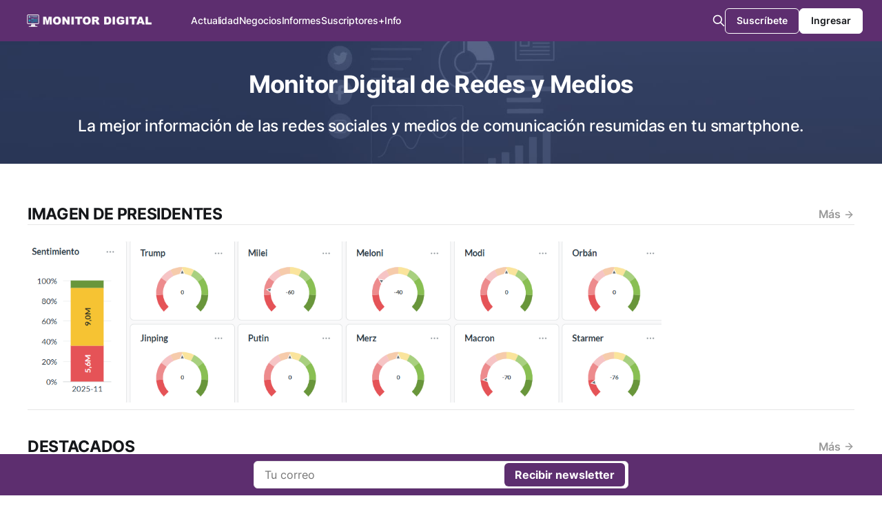

--- FILE ---
content_type: text/html; charset=utf-8
request_url: https://monitordigital.info/?s=pacto%20global
body_size: 11424
content:
<!DOCTYPE html>
<html lang="es">

<head>
    <meta charset="utf-8">
    <meta name="viewport" content="width=device-width, initial-scale=1">
    <title>Monitor Digital de Redes y Medios</title>
    <link rel="stylesheet" href="https://monitordigital.info/assets/built/screen.css?v=1906b94758">
    <link rel="stylesheet" href="https://monitordigital.info/assets/css/form.css?v=1906b94758">
    <link rel="stylesheet" href="https://monitordigital.info/assets/css/custom.css?v=1906b94758">

    <meta name="description" content="La mejor información de redes sociales y medios de comunicación resumidas en tu smartphone.">
    <link rel="icon" href="https://monitordigital.info/content/images/size/w256h256/2025/08/favicon.png" type="image/png">
    <link rel="canonical" href="https://monitordigital.info/">
    <meta name="referrer" content="no-referrer-when-downgrade">
    <link rel="next" href="https://monitordigital.info/page/2/">
    
    <meta property="og:site_name" content="Monitor Digital de Redes y Medios">
    <meta property="og:type" content="website">
    <meta property="og:title" content="Monitor Digital de Redes y Medios">
    <meta property="og:description" content="La mejor información de redes sociales y medios de comunicación resumidas en tu smartphone.">
    <meta property="og:url" content="https://monitordigital.info/">
    <meta property="og:image" content="https://monitordigital.info/content/images/size/w1200/2024/05/monitor-digital-logo-1.png">
    <meta property="article:publisher" content="https://www.facebook.com/mondiginfo">
    <meta name="twitter:card" content="summary_large_image">
    <meta name="twitter:title" content="Monitor Digital de Redes y Medios">
    <meta name="twitter:description" content="La mejor información de redes sociales y medios de comunicación resumidas en tu smartphone.">
    <meta name="twitter:url" content="https://monitordigital.info/">
    <meta name="twitter:image" content="https://monitordigital.info/content/images/size/w1200/2024/05/monitor-digital-logo.png">
    <meta name="twitter:site" content="@MonDigInfo">
    <meta property="og:image:width" content="1200">
    <meta property="og:image:height" content="960">
    
    <script type="application/ld+json">
{
    "@context": "https://schema.org",
    "@type": "WebSite",
    "publisher": {
        "@type": "Organization",
        "name": "Monitor Digital de Redes y Medios",
        "url": "https://monitordigital.info/",
        "logo": {
            "@type": "ImageObject",
            "url": "https://monitordigital.info/content/images/2024/05/Nuevo-Isologo-monitor-digital-VerdeNetwork-Transparente.png"
        }
    },
    "url": "https://monitordigital.info/",
    "name": "Monitor Digital de Redes y Medios",
    "image": {
        "@type": "ImageObject",
        "url": "https://monitordigital.info/content/images/size/w1200/2025/08/portada_cover_uwide-2.jpg",
        "width": 1200,
        "height": 225
    },
    "mainEntityOfPage": "https://monitordigital.info/",
    "description": "La mejor información de redes sociales y medios de comunicación resumidas en tu smartphone."
}
    </script>

    <meta name="generator" content="Ghost 6.13">
    <link rel="alternate" type="application/rss+xml" title="Monitor Digital de Redes y Medios" href="https://monitordigital.info/rss/">
    <script defer src="https://cdn.jsdelivr.net/ghost/portal@~2.56/umd/portal.min.js" data-i18n="true" data-ghost="https://monitordigital.info/" data-key="ae16cd8f8af80a0234f0d7af7d" data-api="https://monitor-digital.ghost.io/ghost/api/content/" data-locale="es" crossorigin="anonymous"></script><style id="gh-members-styles">.gh-post-upgrade-cta-content,
.gh-post-upgrade-cta {
    display: flex;
    flex-direction: column;
    align-items: center;
    font-family: -apple-system, BlinkMacSystemFont, 'Segoe UI', Roboto, Oxygen, Ubuntu, Cantarell, 'Open Sans', 'Helvetica Neue', sans-serif;
    text-align: center;
    width: 100%;
    color: #ffffff;
    font-size: 16px;
}

.gh-post-upgrade-cta-content {
    border-radius: 8px;
    padding: 40px 4vw;
}

.gh-post-upgrade-cta h2 {
    color: #ffffff;
    font-size: 28px;
    letter-spacing: -0.2px;
    margin: 0;
    padding: 0;
}

.gh-post-upgrade-cta p {
    margin: 20px 0 0;
    padding: 0;
}

.gh-post-upgrade-cta small {
    font-size: 16px;
    letter-spacing: -0.2px;
}

.gh-post-upgrade-cta a {
    color: #ffffff;
    cursor: pointer;
    font-weight: 500;
    box-shadow: none;
    text-decoration: underline;
}

.gh-post-upgrade-cta a:hover {
    color: #ffffff;
    opacity: 0.8;
    box-shadow: none;
    text-decoration: underline;
}

.gh-post-upgrade-cta a.gh-btn {
    display: block;
    background: #ffffff;
    text-decoration: none;
    margin: 28px 0 0;
    padding: 8px 18px;
    border-radius: 4px;
    font-size: 16px;
    font-weight: 600;
}

.gh-post-upgrade-cta a.gh-btn:hover {
    opacity: 0.92;
}</style><script async src="https://js.stripe.com/v3/"></script>
    <script defer src="https://cdn.jsdelivr.net/ghost/sodo-search@~1.8/umd/sodo-search.min.js" data-key="ae16cd8f8af80a0234f0d7af7d" data-styles="https://cdn.jsdelivr.net/ghost/sodo-search@~1.8/umd/main.css" data-sodo-search="https://monitor-digital.ghost.io/" data-locale="es" crossorigin="anonymous"></script>
    
    <link href="https://monitordigital.info/webmentions/receive/" rel="webmention">
    <script defer src="/public/cards.min.js?v=1906b94758"></script>
    <link rel="stylesheet" type="text/css" href="/public/cards.min.css?v=1906b94758">
    <script defer src="/public/comment-counts.min.js?v=1906b94758" data-ghost-comments-counts-api="https://monitordigital.info/members/api/comments/counts/"></script>
    <script defer src="/public/member-attribution.min.js?v=1906b94758"></script>
    <script defer src="/public/ghost-stats.min.js?v=1906b94758" data-stringify-payload="false" data-datasource="analytics_events" data-storage="localStorage" data-host="https://monitordigital.info/.ghost/analytics/api/v1/page_hit"  tb_site_uuid="4a31a74b-450d-48ee-987d-fbfc1cfffaf2" tb_post_uuid="undefined" tb_post_type="null" tb_member_uuid="undefined" tb_member_status="undefined"></script><style>:root {--ghost-accent-color: #5d2e6f;}</style>
    <meta name="google-site-verification" content="MR0JOAcSD5remQHlSk-fHsa8ULeTjw1aBVaQXG0mH5o" />
<script async src="https://pagead2.googlesyndication.com/pagead/js/adsbygoogle.js?client=ca-pub-5729927016216769"
     crossorigin="anonymous"></script>
<!-- Google Tag Manager -->
<script>(function(w,d,s,l,i){w[l]=w[l]||[];w[l].push({'gtm.start':
new Date().getTime(),event:'gtm.js'});var f=d.getElementsByTagName(s)[0],
j=d.createElement(s),dl=l!='dataLayer'?'&l='+l:'';j.async=true;j.src=
'https://www.googletagmanager.com/gtm.js?id='+i+dl;f.parentNode.insertBefore(j,f);
})(window,document,'script','dataLayer','GTM-THVHQ5R4');</script>
<!-- End Google Tag Manager -->

<script src="https://ajax.googleapis.com/ajax/libs/jquery/3.7.1/jquery.min.js"></script>

<!-- Twitter conversion tracking base code -->
<script>
!function(e,t,n,s,u,a){e.twq||(s=e.twq=function(){s.exe?s.exe.apply(s,arguments):s.queue.push(arguments);
},s.version='1.1',s.queue=[],u=t.createElement(n),u.async=!0,u.src='https://static.ads-twitter.com/uwt.js',
a=t.getElementsByTagName(n)[0],a.parentNode.insertBefore(u,a))}(window,document,'script');
twq('config','pr3oc');
</script>
<!-- End Twitter conversion tracking base code -->

<!-- resize dashboards -->
<script type="text/javascript">
  function resizeIframe(obj) {
    obj.style.height = 0;
    obj.style.height = obj.contentWindow.document.body.scrollHeight + 'px';
  }
</script>

<!-- Google Revenue -->
<script async type="application/javascript"
        src="https://news.google.com/swg/js/v1/swg-basic.js"></script>
<script>
  (self.SWG_BASIC = self.SWG_BASIC || []).push( basicSubscriptions => {
    basicSubscriptions.init({
      type: "NewsArticle",
      isPartOfType: ["Product"],
      isPartOfProductId: "CAowoMjaCw:openaccess",
      clientOptions: { theme: "light", lang: "es" },
    });
  });
</script>
<!-- End Google Revenue -->

<!-- Microsoft Clarity -->
<script type="text/javascript">
    (function(c,l,a,r,i,t,y){
        c[a]=c[a]||function(){(c[a].q=c[a].q||[]).push(arguments)};
        t=l.createElement(r);t.async=1;t.src="https://www.clarity.ms/tag/"+i;
        y=l.getElementsByTagName(r)[0];y.parentNode.insertBefore(t,y);
    })(window, document, "clarity", "script", "rhypxj6pc6");
</script>
<!-- end Microsoft Clarity -->

<!-- custom css -->
<style>
  .gh-head {background-color:var(--ghost-accent-color); position:fixed; width:100%; z-index:999;}
  .gh-burger {margin-right:0}
  .gh-burger:after, .gh-burger:before {width:20px; height:2px}
  /*.with-full-cover .cover {height:50vh !important}*/
  .site-content {margin-top:70px;}
  .single-cta-button {color:white; background-color:#5d2e6f;}
  .single-cta-footer {font-size:larger !important; font-weight:600 !important;}
  .button-secondary {color:white; background-color:#5d2e6f;}
  .share-block {margin-top:8rem; text-align:center;}
  .share-block span {display:inline-block; font-weight:bold; margin-right:1rem; font-size:2rem;}
  .share-block a {display:inline-block; transition:all 0.3s; margin:0 0.25rem;}
  .share-block a:hover {transform:scale(1.1);}
  .gh-foot-inner {font-weight:900;}
  .gh-foot {color:#000000 !important;}
  
  /* ajuste lista notas */
  @media screen and (min-width:640px) {
    .feed-image.u-placeholder.rectangle {float:left}
  }

  /* ajuste destacados */
  .featured-wrapper.gh-inner {margin-top:0}
  .featured-title {margin-bottom:3rem}
  
  /* ajuste post */ 
  .single.post {--gap:0 !important; max-width:1024px !important; margin:0px 5% !important}
  .single.post > .gh-canvas {display:inline !important}
  @media screen and (min-width:1024px) {
    .single.post {margin:0px auto !important}
    .single-media.kg-width-wide {display:table; max-height:300px; margin:30px auto}
  }  
  .single-footer {--gap:3.6rem; margin-top:60px !important; justify-content:center !important}
  .share-block {margin:40px auto}
  .share-block > .gh-canvas {display:block; padding:20px 20%}
  .feed.post {display:block; line-height:2}
  .feed-wrapper {display:block}
  
  /* Inicio de tarjetas en 3 columnas */
  .three-box {grid-column:wide-start/wide-end; display:grid; grid-template-columns:1fr 1fr 1fr; gap:12px;}
  .two-box {grid-column:wide-start/wide-end; display:grid; grid-template-columns:1fr 1fr; gap:12px;}
  @media screen and (max-width:767px) {
    .three-box, .two-box {grid-template-columns:1fr;}
  }
  .three-box .kg-product-card-container, .two-box .kg-product-card-container {height:100%;} 
  .page-template .site-content {margin-top:150px;}

  /* widget - css global 
  .md-widget {max-width:1024px} */
  /* widget - css home */
  /*.widgets.md-widget {width:100%; max-width:var(--container-width,1200px); margin:3rem auto}
  .widgets > .md-widget {width:100%; height:100%; margin:0 auto; outline:2px solid var(--brand-color); overflow-x:scroll}
  .widgets > .md-widget > .post, .md-widget-img {min-width:1024px; width:1024px; margin:0; padding:0; overflow:hidden}
    .widgets > .md-widget > .post > .md-widget-img {/*width:1024px; min-width:1024px; px; margin:0; padding:0; position:relative*/}
  /*.widgets > .md-widget > .post > .feed-calendar {display:none}
  .widgets > .md-widget > .post > .feed-wrapper {display:none}
  /* widget - css related 
  .related-wrapper.gh-canvas > .md-widget {border-bottom:1px solid var(--light-gray-color)}
  .related-wrapper.gh-canvas > .md-widget > .post > .feed-wrapper {margin-top:1rem}
  .related-wrapper.gh-canvas > .md-widget > .post > .feed-wrapper > .feed-title {font-weight:700; font-size:1.3rem; letter-spacing:.05rem; 
      padding-bottom: 1rem; text-transform:uppercase;}
  .related-wrapper.gh-canvas > .md-widget > .post > .feed-wrapper > .feed-right {display:none}*/
</style>
</head>

<body class="home-template is-head-left-logo is-head-brand">
	<div class="gh-site">
		<header id="gh-head" class="gh-head gh-outer">
			<div class="gh-head-inner">
				<div class="gh-head-brand">
					<div class="gh-head-brand-wrapper">
						<a class="gh-head-logo" href="https://monitordigital.info">
								<img src="https://monitordigital.info/content/images/2024/05/Nuevo-Isologo-monitor-digital-VerdeNetwork-Transparente.png" alt="Monitor Digital de Redes y Medios">
						</a>
					</div>
					<button class="gh-search gh-icon-btn" aria-label="Search this site" data-ghost-search><svg xmlns="http://www.w3.org/2000/svg" fill="none" viewBox="0 0 24 24" stroke="currentColor" stroke-width="2" width="20" height="20"><path stroke-linecap="round" stroke-linejoin="round" d="M21 21l-6-6m2-5a7 7 0 11-14 0 7 7 0 0114 0z"></path></svg></button>
					<button class="gh-burger"></button>
				</div>

				<nav class="gh-head-menu">
					<ul class="nav">
    <li class="nav-actualidad"><a href="https://monitordigital.info/tag/actualidad/">Actualidad</a></li>
    <li class="nav-negocios"><a href="https://monitordigital.info/tag/negocios/">Negocios</a></li>
    <li class="nav-informes"><a href="https://monitordigital.info/tag/informes/">Informes</a></li>
    <li class="nav-suscriptores"><a href="https://monitordigital.info/tag/suscriptores/">Suscriptores</a></li>
    <li class="nav-info"><a href="https://monitordigital.info/mas-info/">+Info</a></li>
</ul>

				</nav>

				<div class="gh-head-actions">
						<button class="gh-search gh-icon-btn" aria-label="Search this site" data-ghost-search><svg xmlns="http://www.w3.org/2000/svg" fill="none" viewBox="0 0 24 24" stroke="currentColor" stroke-width="2" width="20" height="20"><path stroke-linecap="round" stroke-linejoin="round" d="M21 21l-6-6m2-5a7 7 0 11-14 0 7 7 0 0114 0z"></path></svg></button>
						<div class="gh-head-members">
									<a class="gh-head-btn gh-btn gh-primary-btn gh-suscr-btn" href="#/portal/signup" data-portal="signup">Suscríbete</a>
									<a class="gh-head-btn gh-btn gh-primary-btn gh-portal-close" href="#/portal/signin" data-portal="signin">Ingresar</a>
						</div>
				</div>
			</div>	
		</header>

			<section class="gh-cover-home gh-cover-color" style="background-image:url(https://monitordigital.info/content/images/2025/08/portada_cover_uwide-2.jpg);">
	<div class="gh-cover-inner gh-outer">
		<h1 class="gh-site-title">Monitor Digital de Redes y Medios</h1>
			<h2 class="gh-site-desc">La mejor información de las redes sociales y medios de comunicación resumidas en tu smartphone.</h2>
	</div>
</section>		
		
<main class="gh-main gh-outer">
    <div class="gh-inner">
		<section class="widgets gh-topic-grid">		
							<header class="gh-topic-header">
					<h2 class="gh-topic-name">
						<a href="/imagen-presidentes/">Imagen de presidentes</a>
					</h2>
					<a class="gh-topic-link" href="/imagen-presidentes/">Más <svg xmlns="http://www.w3.org/2000/svg" width="24" height="24" viewBox="0 0 24 24" fill="none" stroke="currentColor" stroke-width="2" stroke-linecap="round" stroke-linejoin="round"><line x1="5" y1="12" x2="19" y2="12"></line><polyline points="12 5 19 12 12 19"></polyline></svg></a>
				</header>
		
			<div class="md-widget gh-card">
				<article class="md-feed post">			
					    <figure class="gh-article-image">
        <img
            srcset="/content/images/size/w400/2026/01/imagen_2026-01-05_173207859.png 400w,
/content/images/size/w750/2026/01/imagen_2026-01-05_173207859.png 750w,
/content/images/size/w960/2026/01/imagen_2026-01-05_173207859.png 960w,
/content/images/size/w1140/2026/01/imagen_2026-01-05_173207859.png 1140w"
            sizes="(max-width: 1140px) 100vw, 1140px"
            src="/content/images/size/w750/2026/01/imagen_2026-01-05_173207859.png"
            alt="Imagen de presidentes en el mundo"
        >
            <figcaption><span style="white-space: pre-wrap;">Sentimiento de la conversación en internet sobre presidentes y primeros ministros.</span></figcaption>
    </figure>
					
					<div class="md-feed-wrapper">
						<a class="gh-card-link" href="/imagen-presidentes/">
							<h3 class="md-feed-title gh-card-excerpt">Imagen de presidentes en el mundo</h3>
						</a>
					</div>
				</article>				
			</div>	
		</section>
		
			<section class="gh-topic gh-topic-grid">
				<header class="gh-topic-header">
					<h2 class="gh-topic-name">
							<a href="https://monitordigital.info/page/2">Destacados</a>
					</h2>
						<a class="gh-topic-link" href="https://monitordigital.info/page/2">Más <svg xmlns="http://www.w3.org/2000/svg" width="24" height="24" viewBox="0 0 24 24" fill="none" stroke="currentColor" stroke-width="2" stroke-linecap="round" stroke-linejoin="round"><line x1="5" y1="12" x2="19" y2="12"></line><polyline points="12 5 19 12 12 19"></polyline></svg></a>
				</header>

				<div class="gh-topic-content">
									<article class="gh-card post  large">
		<a class="gh-card-link" href="/milei-domina-la-conversacion-en-redes-pero-crece-el-malhumor/">
				<figure class="gh-card-image">
					<img
						srcset="/content/images/size/w400/2026/01/MD_imagen_960x540_art_ring.png 400w,
/content/images/size/w750/2026/01/MD_imagen_960x540_art_ring.png 750w,
/content/images/size/w960/2026/01/MD_imagen_960x540_art_ring.png 960w,
/content/images/size/w1140/2026/01/MD_imagen_960x540_art_ring.png 1140w"
						sizes="(max-width: 1140px) 100vw, 1140px"
						src="/content/images/size/w750/2026/01/MD_imagen_960x540_art_ring.png"
						alt="Milei domina la conversación en redes, pero crece el malhumor"
					>
				</figure>

			<div class="gh-card-wrapper">
				<header class="gh-card-header">
					<h3 class="gh-card-title">Milei domina la conversación en redes, pero crece el malhumor</h3>
				</header>

								<div class="gh-card-excerpt">La centralidad del Presidente sigue alta, aunque pierde protagonismo desde 2024. El termómetro digital marca retroceso del sentimiento en 2026, con la Patagonia y la agenda parlamentaria al frente.</div>

				<footer class="gh-card-footer">
					<span class="gh-card-author">Diego Corbalán</span>
					<time class="gh-card-date" datetime="2026-01-16">16 ene. 2026</time>
						<script
    data-ghost-comment-count="6967bb0ce238ea00017c5011"
    data-ghost-comment-count-empty=""
    data-ghost-comment-count-singular="comment"
    data-ghost-comment-count-plural="comments"
    data-ghost-comment-count-tag="span"
    data-ghost-comment-count-class-name="gh-card-comments"
    data-ghost-comment-count-autowrap="true"
>
</script>
				</footer>
			</div>
		</a>
	</article>				<article class="gh-card post ">
		<a class="gh-card-link" href="/venezuela-trump-el-gran-protagonista-del-debate-en-redes/">
				<figure class="gh-card-image">
					<img
						srcset="/content/images/size/w400/2026/01/imagen_conflicto_venezuela_960x540.png 400w,
/content/images/size/w750/2026/01/imagen_conflicto_venezuela_960x540.png 750w,
/content/images/size/w960/2026/01/imagen_conflicto_venezuela_960x540.png 960w,
/content/images/size/w1140/2026/01/imagen_conflicto_venezuela_960x540.png 1140w"
						sizes="(max-width: 1140px) 100vw, 1140px"
						src="/content/images/size/w750/2026/01/imagen_conflicto_venezuela_960x540.png"
						alt="Venezuela: Trump, el gran protagonista del debate en redes"
					>
				</figure>

			<div class="gh-card-wrapper">
				<header class="gh-card-header">
					<h3 class="gh-card-title">Venezuela: Trump, el gran protagonista del debate en redes</h3>
				</header>


				<footer class="gh-card-footer">
					<span class="gh-card-author">Diego Corbalán</span>
					<time class="gh-card-date" datetime="2026-01-09">09 ene. 2026</time>
						<script
    data-ghost-comment-count="69602f4154e9060001f1bc4e"
    data-ghost-comment-count-empty=""
    data-ghost-comment-count-singular="comment"
    data-ghost-comment-count-plural="comments"
    data-ghost-comment-count-tag="span"
    data-ghost-comment-count-class-name="gh-card-comments"
    data-ghost-comment-count-autowrap="true"
>
</script>
				</footer>
			</div>
		</a>
	</article>				<article class="gh-card post ">
		<a class="gh-card-link" href="/por-que-la-argentina-no-tiene-un-2001-pese-al-ajuste-las-redes-tienen-algo-que-decir/">
				<figure class="gh-card-image">
					<img
						srcset="/content/images/size/w400/2026/01/Milei-y-redes-sociales-en-la-Casa-Rosada.png 400w,
/content/images/size/w750/2026/01/Milei-y-redes-sociales-en-la-Casa-Rosada.png 750w,
/content/images/size/w960/2026/01/Milei-y-redes-sociales-en-la-Casa-Rosada.png 960w,
/content/images/size/w1140/2026/01/Milei-y-redes-sociales-en-la-Casa-Rosada.png 1140w"
						sizes="(max-width: 1140px) 100vw, 1140px"
						src="/content/images/size/w750/2026/01/Milei-y-redes-sociales-en-la-Casa-Rosada.png"
						alt="Por qué la Argentina no tiene un 2001 pese al ajuste: las redes tienen algo qué decir"
					>
				</figure>

			<div class="gh-card-wrapper">
				<header class="gh-card-header">
					<h3 class="gh-card-title">Por qué la Argentina no tiene un 2001 pese al ajuste: las redes tienen algo qué decir</h3>
				</header>


				<footer class="gh-card-footer">
					<span class="gh-card-author">Diego Corbalán</span>
					<time class="gh-card-date" datetime="2026-01-03">03 ene. 2026</time>
						<script
    data-ghost-comment-count="6956735cc0d2680001419ed9"
    data-ghost-comment-count-empty=""
    data-ghost-comment-count-singular="comment"
    data-ghost-comment-count-plural="comments"
    data-ghost-comment-count-tag="span"
    data-ghost-comment-count-class-name="gh-card-comments"
    data-ghost-comment-count-autowrap="true"
>
</script>
				</footer>
			</div>
		</a>
	</article>				<article class="gh-card post ">
		<a class="gh-card-link" href="/las-figuras-publicas-que-dominaron-la-charla-de-las-redes-en-2025/">
				<figure class="gh-card-image">
					<img
						srcset="/content/images/size/w400/2025/12/Retrato-digital-de-figuras-populares.png 400w,
/content/images/size/w750/2025/12/Retrato-digital-de-figuras-populares.png 750w,
/content/images/size/w960/2025/12/Retrato-digital-de-figuras-populares.png 960w,
/content/images/size/w1140/2025/12/Retrato-digital-de-figuras-populares.png 1140w"
						sizes="(max-width: 1140px) 100vw, 1140px"
						src="/content/images/size/w750/2025/12/Retrato-digital-de-figuras-populares.png"
						alt="Las figuras públicas que dominaron la charla de las redes en 2025"
					>
				</figure>

			<div class="gh-card-wrapper">
				<header class="gh-card-header">
					<h3 class="gh-card-title">Las figuras públicas que dominaron la charla de las redes en 2025</h3>
				</header>


				<footer class="gh-card-footer">
					<span class="gh-card-author">Diego Corbalán</span>
					<time class="gh-card-date" datetime="2025-12-27">27 dic. 2025</time>
						<script
    data-ghost-comment-count="694aeb6780355f000176d861"
    data-ghost-comment-count-empty=""
    data-ghost-comment-count-singular="comment"
    data-ghost-comment-count-plural="comments"
    data-ghost-comment-count-tag="span"
    data-ghost-comment-count-class-name="gh-card-comments"
    data-ghost-comment-count-autowrap="true"
>
</script>
				</footer>
			</div>
		</a>
	</article>				<article class="gh-card post ">
		<a class="gh-card-link" href="/el-humor-de-las-redes-en-2025-negatividad-a-la-baja-pero-con-expectativas-en-aumento/">
				<figure class="gh-card-image">
					<img
						srcset="/content/images/size/w400/2025/12/M--scaras-de-emociones-sobre-Argentina.png 400w,
/content/images/size/w750/2025/12/M--scaras-de-emociones-sobre-Argentina.png 750w,
/content/images/size/w960/2025/12/M--scaras-de-emociones-sobre-Argentina.png 960w,
/content/images/size/w1140/2025/12/M--scaras-de-emociones-sobre-Argentina.png 1140w"
						sizes="(max-width: 1140px) 100vw, 1140px"
						src="/content/images/size/w750/2025/12/M--scaras-de-emociones-sobre-Argentina.png"
						alt="El humor de las redes en 2025: negatividad a la baja, pero con expectativas en aumento"
					>
				</figure>

			<div class="gh-card-wrapper">
				<header class="gh-card-header">
					<h3 class="gh-card-title">El humor de las redes en 2025: negatividad a la baja, pero con expectativas en aumento</h3>
				</header>


				<footer class="gh-card-footer">
					<span class="gh-card-author">Diego Corbalán</span>
					<time class="gh-card-date" datetime="2025-12-19">19 dic. 2025</time>
						<script
    data-ghost-comment-count="694314259abbff000111cd41"
    data-ghost-comment-count-empty=""
    data-ghost-comment-count-singular="comment"
    data-ghost-comment-count-plural="comments"
    data-ghost-comment-count-tag="span"
    data-ghost-comment-count-class-name="gh-card-comments"
    data-ghost-comment-count-autowrap="true"
>
</script>
				</footer>
			</div>
		</a>
	</article>				<article class="gh-card post ">
		<a class="gh-card-link" href="/la-economia-pide-protagonismo-en-la-conversacion-publica/">
				<figure class="gh-card-image">
					<img
						srcset="/content/images/size/w400/2025/12/Econom--a-y-pol--tica-en-Argentina.png 400w,
/content/images/size/w750/2025/12/Econom--a-y-pol--tica-en-Argentina.png 750w,
/content/images/size/w960/2025/12/Econom--a-y-pol--tica-en-Argentina.png 960w,
/content/images/size/w1140/2025/12/Econom--a-y-pol--tica-en-Argentina.png 1140w"
						sizes="(max-width: 1140px) 100vw, 1140px"
						src="/content/images/size/w750/2025/12/Econom--a-y-pol--tica-en-Argentina.png"
						alt="La economía pide protagonismo en la conversación pública"
					>
				</figure>

			<div class="gh-card-wrapper">
				<header class="gh-card-header">
					<h3 class="gh-card-title">La economía pide protagonismo en la conversación pública</h3>
				</header>


				<footer class="gh-card-footer">
					<span class="gh-card-author">Diego Corbalán</span>
					<time class="gh-card-date" datetime="2025-12-12">12 dic. 2025</time>
						<script
    data-ghost-comment-count="6939836126d4a900018247a6"
    data-ghost-comment-count-empty=""
    data-ghost-comment-count-singular="comment"
    data-ghost-comment-count-plural="comments"
    data-ghost-comment-count-tag="span"
    data-ghost-comment-count-class-name="gh-card-comments"
    data-ghost-comment-count-autowrap="true"
>
</script>
				</footer>
			</div>
		</a>
	</article>				<article class="gh-card post ">
		<a class="gh-card-link" href="/afagate-para-las-redes-el-escritorio-mato-al-futbol/">
				<figure class="gh-card-image">
					<img
						srcset="/content/images/size/w400/2025/12/Reacciones-y-f--tbol-argentino.png 400w,
/content/images/size/w750/2025/12/Reacciones-y-f--tbol-argentino.png 750w,
/content/images/size/w960/2025/12/Reacciones-y-f--tbol-argentino.png 960w,
/content/images/size/w1140/2025/12/Reacciones-y-f--tbol-argentino.png 1140w"
						sizes="(max-width: 1140px) 100vw, 1140px"
						src="/content/images/size/w750/2025/12/Reacciones-y-f--tbol-argentino.png"
						alt="#AFAgate: Para las redes, el escritorio mató al fútbol"
					>
				</figure>

			<div class="gh-card-wrapper">
				<header class="gh-card-header">
					<h3 class="gh-card-title">#AFAgate: Para las redes, el escritorio mató al fútbol</h3>
				</header>


				<footer class="gh-card-footer">
					<span class="gh-card-author">Diego Corbalán</span>
					<time class="gh-card-date" datetime="2025-12-05">05 dic. 2025</time>
						<script
    data-ghost-comment-count="6931d1e7fa7a7800010a3acf"
    data-ghost-comment-count-empty=""
    data-ghost-comment-count-singular="comment"
    data-ghost-comment-count-plural="comments"
    data-ghost-comment-count-tag="span"
    data-ghost-comment-count-class-name="gh-card-comments"
    data-ghost-comment-count-autowrap="true"
>
</script>
				</footer>
			</div>
		</a>
	</article>				</div>
			</section>
		
		
                    <section class="gh-topic gh-topic-grid">
	<header class="gh-topic-header">
	<h2 class="gh-topic-name">
		<a href="/tag/actualidad/">Actualidad</a>
	</h2>
	<a class="gh-topic-link" href="/tag/actualidad/">Más <svg xmlns="http://www.w3.org/2000/svg" width="24" height="24" viewBox="0 0 24 24" fill="none" stroke="currentColor" stroke-width="2" stroke-linecap="round" stroke-linejoin="round"><line x1="5" y1="12" x2="19" y2="12"></line><polyline points="12 5 19 12 12 19"></polyline></svg></a>
</header>	
    <div class="gh-topic-content">
                		<article class="gh-card post large">
		<a class="gh-card-link" href="/semana-109-los-incendios-en-la-patagonia-y-la-inflacion-dominaron-la-charla-sobre-el-gobierno/">
				<figure class="gh-card-image">
					<img
						srcset="/content/images/size/w400/2026/01/MD---portada-Sem.-Gob.--1-.png 400w,
/content/images/size/w750/2026/01/MD---portada-Sem.-Gob.--1-.png 750w,
/content/images/size/w960/2026/01/MD---portada-Sem.-Gob.--1-.png 960w,
/content/images/size/w1140/2026/01/MD---portada-Sem.-Gob.--1-.png 1140w"
						sizes="(max-width: 1140px) 100vw, 1140px"
						src="/content/images/size/w750/2026/01/MD---portada-Sem.-Gob.--1-.png"
						alt="Semana #109: los incendios en la Patagonia y la inflación dominaron la charla sobre el gobierno"
					>
				</figure>

			<div class="gh-card-wrapper">
				<header class="gh-card-header">
					<h3 class="gh-card-title">Semana #109: los incendios en la Patagonia y la inflación dominaron la charla sobre el gobierno</h3>
				</header>

								<div class="gh-card-excerpt">El fuego en el sur de la Argentina y el rebote de los precios internos alimentaron las críticas a la Casa Rosada.</div>

				<footer class="gh-card-footer">
					<span class="gh-card-author">Monitor digital</span>
					<time class="gh-card-date" datetime="2026-01-18">18 ene. 2026</time>
						<script
    data-ghost-comment-count="696c150c25b1e20001d0aae5"
    data-ghost-comment-count-empty=""
    data-ghost-comment-count-singular="comment"
    data-ghost-comment-count-plural="comments"
    data-ghost-comment-count-tag="span"
    data-ghost-comment-count-class-name="gh-card-comments"
    data-ghost-comment-count-autowrap="true"
>
</script>
				</footer>
			</div>
		</a>
	</article>                		<article class="gh-card post">
		<a class="gh-card-link" href="/semana-108-venezuela-e-incendios-dominaron-la-charla-sobre-el-gobierno/">
				<figure class="gh-card-image">
					<img
						srcset="/content/images/size/w400/2026/01/REFORMA-LABORAL--7-.png 400w,
/content/images/size/w750/2026/01/REFORMA-LABORAL--7-.png 750w,
/content/images/size/w960/2026/01/REFORMA-LABORAL--7-.png 960w,
/content/images/size/w1140/2026/01/REFORMA-LABORAL--7-.png 1140w"
						sizes="(max-width: 1140px) 100vw, 1140px"
						src="/content/images/size/w750/2026/01/REFORMA-LABORAL--7-.png"
						alt="Semana #108: Venezuela e incendios dominaron la charla sobre el gobierno"
					>
				</figure>

			<div class="gh-card-wrapper">
				<header class="gh-card-header">
					<h3 class="gh-card-title">Semana #108: Venezuela e incendios dominaron la charla sobre el gobierno</h3>
				</header>


				<footer class="gh-card-footer">
					<span class="gh-card-author">Monitor digital</span>
					<time class="gh-card-date" datetime="2026-01-10">10 ene. 2026</time>
						<script
    data-ghost-comment-count="69623e2054e9060001f1be77"
    data-ghost-comment-count-empty=""
    data-ghost-comment-count-singular="comment"
    data-ghost-comment-count-plural="comments"
    data-ghost-comment-count-tag="span"
    data-ghost-comment-count-class-name="gh-card-comments"
    data-ghost-comment-count-autowrap="true"
>
</script>
				</footer>
			</div>
		</a>
	</article>                		<article class="gh-card post">
		<a class="gh-card-link" href="/la-caida-de-maduro-segun-las-redes-del-mundo/">
				<figure class="gh-card-image">
					<img
						srcset="/content/images/size/w400/2026/01/El-debate-global-sobre-Maduro.png 400w,
/content/images/size/w750/2026/01/El-debate-global-sobre-Maduro.png 750w,
/content/images/size/w960/2026/01/El-debate-global-sobre-Maduro.png 960w,
/content/images/size/w1140/2026/01/El-debate-global-sobre-Maduro.png 1140w"
						sizes="(max-width: 1140px) 100vw, 1140px"
						src="/content/images/size/w750/2026/01/El-debate-global-sobre-Maduro.png"
						alt="La caída de Maduro, según las redes del  mundo"
					>
				</figure>

			<div class="gh-card-wrapper">
				<header class="gh-card-header">
					<h3 class="gh-card-title">La caída de Maduro, según las redes del  mundo</h3>
				</header>


				<footer class="gh-card-footer">
					<span class="gh-card-author">Monitor digital</span>
					<time class="gh-card-date" datetime="2026-01-04">04 ene. 2026</time>
						<script
    data-ghost-comment-count="695a7309eb1c7c0001671ed8"
    data-ghost-comment-count-empty=""
    data-ghost-comment-count-singular="comment"
    data-ghost-comment-count-plural="comments"
    data-ghost-comment-count-tag="span"
    data-ghost-comment-count-class-name="gh-card-comments"
    data-ghost-comment-count-autowrap="true"
>
</script>
				</footer>
			</div>
		</a>
	</article>                		<article class="gh-card post">
		<a class="gh-card-link" href="/semana-107-la-side-y-el-protocolo-antipiquetes-dominaron-la-charla-sobre-el-gobierno/">
				<figure class="gh-card-image">
					<img
						srcset="/content/images/size/w400/2026/01/REFORMA-LABORAL--6-.png 400w,
/content/images/size/w750/2026/01/REFORMA-LABORAL--6-.png 750w,
/content/images/size/w960/2026/01/REFORMA-LABORAL--6-.png 960w,
/content/images/size/w1140/2026/01/REFORMA-LABORAL--6-.png 1140w"
						sizes="(max-width: 1140px) 100vw, 1140px"
						src="/content/images/size/w750/2026/01/REFORMA-LABORAL--6-.png"
						alt="Semana #107: La SIDE y el protocolo antipiquetes dominaron la charla sobre el gobierno"
					>
				</figure>

			<div class="gh-card-wrapper">
				<header class="gh-card-header">
					<h3 class="gh-card-title">Semana #107: La SIDE y el protocolo antipiquetes dominaron la charla sobre el gobierno</h3>
				</header>


				<footer class="gh-card-footer">
					<span class="gh-card-author">Monitor digital</span>
					<time class="gh-card-date" datetime="2026-01-03">03 ene. 2026</time>
						<script
    data-ghost-comment-count="695902afeb1c7c0001671bd7"
    data-ghost-comment-count-empty=""
    data-ghost-comment-count-singular="comment"
    data-ghost-comment-count-plural="comments"
    data-ghost-comment-count-tag="span"
    data-ghost-comment-count-class-name="gh-card-comments"
    data-ghost-comment-count-autowrap="true"
>
</script>
				</footer>
			</div>
		</a>
	</article>                		<article class="gh-card post">
		<a class="gh-card-link" href="/el-fin-de-ano-en-las-redes-mas-humanos-pero-mas-descorazonados/">
				<figure class="gh-card-image">
					<img
						srcset="/content/images/size/w400/2025/12/Conversaciones-de-fin-de-a--o-en-redes.png 400w,
/content/images/size/w750/2025/12/Conversaciones-de-fin-de-a--o-en-redes.png 750w,
/content/images/size/w960/2025/12/Conversaciones-de-fin-de-a--o-en-redes.png 960w,
/content/images/size/w1140/2025/12/Conversaciones-de-fin-de-a--o-en-redes.png 1140w"
						sizes="(max-width: 1140px) 100vw, 1140px"
						src="/content/images/size/w750/2025/12/Conversaciones-de-fin-de-a--o-en-redes.png"
						alt="El fin de año en las redes: más humanos, pero más descorazonados"
					>
				</figure>

			<div class="gh-card-wrapper">
				<header class="gh-card-header">
					<h3 class="gh-card-title">El fin de año en las redes: más humanos, pero más descorazonados</h3>
				</header>


				<footer class="gh-card-footer">
					<span class="gh-card-author">Monitor digital</span>
					<time class="gh-card-date" datetime="2025-12-31">31 dic. 2025</time>
						<script
    data-ghost-comment-count="6953ea151fd31f0001e47ede"
    data-ghost-comment-count-empty=""
    data-ghost-comment-count-singular="comment"
    data-ghost-comment-count-plural="comments"
    data-ghost-comment-count-tag="span"
    data-ghost-comment-count-class-name="gh-card-comments"
    data-ghost-comment-count-autowrap="true"
>
</script>
				</footer>
			</div>
		</a>
	</article>                		<article class="gh-card post">
		<a class="gh-card-link" href="/semana-106-el-debate-en-el-congreso-copo-la-charla-sobre-el-gobierno/">
				<figure class="gh-card-image">
					<img
						srcset="/content/images/size/w400/2025/12/REFORMA-LABORAL--5-.png 400w,
/content/images/size/w750/2025/12/REFORMA-LABORAL--5-.png 750w,
/content/images/size/w960/2025/12/REFORMA-LABORAL--5-.png 960w,
/content/images/size/w1140/2025/12/REFORMA-LABORAL--5-.png 1140w"
						sizes="(max-width: 1140px) 100vw, 1140px"
						src="/content/images/size/w750/2025/12/REFORMA-LABORAL--5-.png"
						alt="Semana #106: El debate en el Congreso copó la charla sobre el gobierno"
					>
				</figure>

			<div class="gh-card-wrapper">
				<header class="gh-card-header">
					<h3 class="gh-card-title">Semana #106: El debate en el Congreso copó la charla sobre el gobierno</h3>
				</header>


				<footer class="gh-card-footer">
					<span class="gh-card-author">Monitor digital</span>
					<time class="gh-card-date" datetime="2025-12-28">28 dic. 2025</time>
						<script
    data-ghost-comment-count="694ff37f26e8330001f74887"
    data-ghost-comment-count-empty=""
    data-ghost-comment-count-singular="comment"
    data-ghost-comment-count-plural="comments"
    data-ghost-comment-count-tag="span"
    data-ghost-comment-count-class-name="gh-card-comments"
    data-ghost-comment-count-autowrap="true"
>
</script>
				</footer>
			</div>
		</a>
	</article>                		<article class="gh-card post">
		<a class="gh-card-link" href="/presupuesto-en-las-redes-un-debate-politico-mas-que-economico/">
				<figure class="gh-card-image">
					<img
						srcset="/content/images/size/w400/2025/12/redes-sociales-y-dinero-en-caos.png 400w,
/content/images/size/w750/2025/12/redes-sociales-y-dinero-en-caos.png 750w,
/content/images/size/w960/2025/12/redes-sociales-y-dinero-en-caos.png 960w,
/content/images/size/w1140/2025/12/redes-sociales-y-dinero-en-caos.png 1140w"
						sizes="(max-width: 1140px) 100vw, 1140px"
						src="/content/images/size/w750/2025/12/redes-sociales-y-dinero-en-caos.png"
						alt="Presupuesto en las redes: un debate político, más que económico"
					>
				</figure>

			<div class="gh-card-wrapper">
				<header class="gh-card-header">
					<h3 class="gh-card-title">Presupuesto en las redes: un debate político, más que económico</h3>
				</header>


				<footer class="gh-card-footer">
					<span class="gh-card-author">Monitor digital</span>
					<time class="gh-card-date" datetime="2025-12-26">26 dic. 2025</time>
						<script
    data-ghost-comment-count="694e911726e8330001f7458b"
    data-ghost-comment-count-empty=""
    data-ghost-comment-count-singular="comment"
    data-ghost-comment-count-plural="comments"
    data-ghost-comment-count-tag="span"
    data-ghost-comment-count-class-name="gh-card-comments"
    data-ghost-comment-count-autowrap="true"
>
</script>
				</footer>
			</div>
		</a>
	</article>    </div>
</section>                    <section class="gh-topic gh-topic-grid">
	<header class="gh-topic-header">
	<h2 class="gh-topic-name">
		<a href="/tag/negocios/">Negocios</a>
	</h2>
	<a class="gh-topic-link" href="/tag/negocios/">Más <svg xmlns="http://www.w3.org/2000/svg" width="24" height="24" viewBox="0 0 24 24" fill="none" stroke="currentColor" stroke-width="2" stroke-linecap="round" stroke-linejoin="round"><line x1="5" y1="12" x2="19" y2="12"></line><polyline points="12 5 19 12 12 19"></polyline></svg></a>
</header>	
    <div class="gh-topic-content">
                		<article class="gh-card post  large">
		<a class="gh-card-link" href="/rankings-pizzerias-de-sudamerica-2025/">
				<figure class="gh-card-image">
					<img
						srcset="/content/images/size/w400/2025/11/ranking-pizzerias-latam-2025.png 400w,
/content/images/size/w750/2025/11/ranking-pizzerias-latam-2025.png 750w,
/content/images/size/w960/2025/11/ranking-pizzerias-latam-2025.png 960w,
/content/images/size/w1140/2025/11/ranking-pizzerias-latam-2025.png 1140w"
						sizes="(max-width: 1140px) 100vw, 1140px"
						src="/content/images/size/w750/2025/11/ranking-pizzerias-latam-2025.png"
						alt=" Rankings 2025 de pizzerías sudamericanas."
					>
				</figure>

			<div class="gh-card-wrapper">
				<header class="gh-card-header">
					<h3 class="gh-card-title">Rankings Pizzerías de Sudamérica 2025</h3>
				</header>

								<div class="gh-card-excerpt">Mirá los rankings de las principales cadenas de pizza, según la valoración de los usuarios en Google Maps.</div>

				<footer class="gh-card-footer">
					<span class="gh-card-author">Monitor digital</span>
					<time class="gh-card-date" datetime="2025-11-18">18 nov. 2025</time>
						<script
    data-ghost-comment-count="691ccff71d1d880001825dad"
    data-ghost-comment-count-empty=""
    data-ghost-comment-count-singular="comment"
    data-ghost-comment-count-plural="comments"
    data-ghost-comment-count-tag="span"
    data-ghost-comment-count-class-name="gh-card-comments"
    data-ghost-comment-count-autowrap="true"
>
</script>
				</footer>
			</div>
		</a>
	</article>                		<article class="gh-card post ">
		<a class="gh-card-link" href="/rankings-farmacias-de-sudamerica-2025/">
				<figure class="gh-card-image">
					<img
						srcset="/content/images/size/w400/2025/09/ranking-farmacias-latam-2025.png 400w,
/content/images/size/w750/2025/09/ranking-farmacias-latam-2025.png 750w,
/content/images/size/w960/2025/09/ranking-farmacias-latam-2025.png 960w,
/content/images/size/w1140/2025/09/ranking-farmacias-latam-2025.png 1140w"
						sizes="(max-width: 1140px) 100vw, 1140px"
						src="/content/images/size/w750/2025/09/ranking-farmacias-latam-2025.png"
						alt="Rankings 2025 de farmacias sudamericanas."
					>
				</figure>

			<div class="gh-card-wrapper">
				<header class="gh-card-header">
					<h3 class="gh-card-title">Rankings Farmacias de Sudamérica 2025</h3>
				</header>


				<footer class="gh-card-footer">
					<span class="gh-card-author">Monitor digital</span>
					<time class="gh-card-date" datetime="2025-10-01">01 oct. 2025</time>
						<script
    data-ghost-comment-count="68dbf13f93b178000188cb6d"
    data-ghost-comment-count-empty=""
    data-ghost-comment-count-singular="comment"
    data-ghost-comment-count-plural="comments"
    data-ghost-comment-count-tag="span"
    data-ghost-comment-count-class-name="gh-card-comments"
    data-ghost-comment-count-autowrap="true"
>
</script>
				</footer>
			</div>
		</a>
	</article>                		<article class="gh-card post ">
		<a class="gh-card-link" href="/rankings-cafeterias-de-sudamerica-2025/">
				<figure class="gh-card-image">
					<img
						srcset="/content/images/size/w400/2025/09/ranking-cafeterias-latam-2025.png 400w,
/content/images/size/w750/2025/09/ranking-cafeterias-latam-2025.png 750w,
/content/images/size/w960/2025/09/ranking-cafeterias-latam-2025.png 960w,
/content/images/size/w1140/2025/09/ranking-cafeterias-latam-2025.png 1140w"
						sizes="(max-width: 1140px) 100vw, 1140px"
						src="/content/images/size/w750/2025/09/ranking-cafeterias-latam-2025.png"
						alt="Rankings 2025 de cafeterías sudamericanas."
					>
				</figure>

			<div class="gh-card-wrapper">
				<header class="gh-card-header">
					<h3 class="gh-card-title">Rankings Cafeterías de Sudamérica 2025</h3>
				</header>


				<footer class="gh-card-footer">
					<span class="gh-card-author">Monitor digital</span>
					<time class="gh-card-date" datetime="2025-09-21">21 sep. 2025</time>
						<script
    data-ghost-comment-count="68ce2f3e8cdf6d0001a2a570"
    data-ghost-comment-count-empty=""
    data-ghost-comment-count-singular="comment"
    data-ghost-comment-count-plural="comments"
    data-ghost-comment-count-tag="span"
    data-ghost-comment-count-class-name="gh-card-comments"
    data-ghost-comment-count-autowrap="true"
>
</script>
				</footer>
			</div>
		</a>
	</article>                		<article class="gh-card post ">
		<a class="gh-card-link" href="/rankings-comida-rapida-de-sudamerica-2025/">
				<figure class="gh-card-image">
					<img
						srcset="/content/images/size/w400/2025/08/ranking-fastfood-latam-2025.png 400w,
/content/images/size/w750/2025/08/ranking-fastfood-latam-2025.png 750w,
/content/images/size/w960/2025/08/ranking-fastfood-latam-2025.png 960w,
/content/images/size/w1140/2025/08/ranking-fastfood-latam-2025.png 1140w"
						sizes="(max-width: 1140px) 100vw, 1140px"
						src="/content/images/size/w750/2025/08/ranking-fastfood-latam-2025.png"
						alt="Rankings 2025 de comida rápida sudamericanas."
					>
				</figure>

			<div class="gh-card-wrapper">
				<header class="gh-card-header">
					<h3 class="gh-card-title">Rankings Comida Rápida de Sudamérica 2025</h3>
				</header>


				<footer class="gh-card-footer">
					<span class="gh-card-author">Monitor digital</span>
					<time class="gh-card-date" datetime="2025-09-08">08 sep. 2025</time>
						<script
    data-ghost-comment-count="68b0634a9f43ef0001f20957"
    data-ghost-comment-count-empty=""
    data-ghost-comment-count-singular="comment"
    data-ghost-comment-count-plural="comments"
    data-ghost-comment-count-tag="span"
    data-ghost-comment-count-class-name="gh-card-comments"
    data-ghost-comment-count-autowrap="true"
>
</script>
				</footer>
			</div>
		</a>
	</article>                		<article class="gh-card post ">
		<a class="gh-card-link" href="/rankings-aerolineas-de-sudamerica-2025/">
				<figure class="gh-card-image">
					<img
						srcset="/content/images/size/w400/2025/08/ranking-aerolineas-latam-2025.png 400w,
/content/images/size/w750/2025/08/ranking-aerolineas-latam-2025.png 750w,
/content/images/size/w960/2025/08/ranking-aerolineas-latam-2025.png 960w,
/content/images/size/w1140/2025/08/ranking-aerolineas-latam-2025.png 1140w"
						sizes="(max-width: 1140px) 100vw, 1140px"
						src="/content/images/size/w750/2025/08/ranking-aerolineas-latam-2025.png"
						alt="Rankings 2025 de las aerolíneas sudamericanas."
					>
				</figure>

			<div class="gh-card-wrapper">
				<header class="gh-card-header">
					<h3 class="gh-card-title">Rankings Aerolíneas de Sudamérica 2025</h3>
				</header>


				<footer class="gh-card-footer">
					<span class="gh-card-author">Monitor digital</span>
					<time class="gh-card-date" datetime="2025-08-22">22 ago. 2025</time>
						<script
    data-ghost-comment-count="68a8be8799a5fd0001f4170e"
    data-ghost-comment-count-empty=""
    data-ghost-comment-count-singular="comment"
    data-ghost-comment-count-plural="comments"
    data-ghost-comment-count-tag="span"
    data-ghost-comment-count-class-name="gh-card-comments"
    data-ghost-comment-count-autowrap="true"
>
</script>
				</footer>
			</div>
		</a>
	</article>                		<article class="gh-card post">
		<a class="gh-card-link" href="/rankings-seguros-de-peru-2024/">
				<figure class="gh-card-image">
					<img
						srcset="/content/images/size/w400/2025/08/ranking-seguros-peru-2024.png 400w,
/content/images/size/w750/2025/08/ranking-seguros-peru-2024.png 750w,
/content/images/size/w960/2025/08/ranking-seguros-peru-2024.png 960w,
/content/images/size/w1140/2025/08/ranking-seguros-peru-2024.png 1140w"
						sizes="(max-width: 1140px) 100vw, 1140px"
						src="/content/images/size/w750/2025/08/ranking-seguros-peru-2024.png"
						alt="Ranking 2024 de los seguros de Perú."
					>
				</figure>

			<div class="gh-card-wrapper">
				<header class="gh-card-header">
					<h3 class="gh-card-title">Rankings Seguros de Perú 2024</h3>
				</header>


				<footer class="gh-card-footer">
					<span class="gh-card-author">Monitor digital</span>
					<time class="gh-card-date" datetime="2025-08-22">22 ago. 2025</time>
						<script
    data-ghost-comment-count="68a793f199a5fd0001f415b1"
    data-ghost-comment-count-empty=""
    data-ghost-comment-count-singular="comment"
    data-ghost-comment-count-plural="comments"
    data-ghost-comment-count-tag="span"
    data-ghost-comment-count-class-name="gh-card-comments"
    data-ghost-comment-count-autowrap="true"
>
</script>
				</footer>
			</div>
		</a>
	</article>                		<article class="gh-card post ">
		<a class="gh-card-link" href="/rankings-seguros-de-colombia-2024/">
				<figure class="gh-card-image">
					<img
						srcset="/content/images/size/w400/2025/08/ranking-seguros-colombia-2024-1.png 400w,
/content/images/size/w750/2025/08/ranking-seguros-colombia-2024-1.png 750w,
/content/images/size/w960/2025/08/ranking-seguros-colombia-2024-1.png 960w,
/content/images/size/w1140/2025/08/ranking-seguros-colombia-2024-1.png 1140w"
						sizes="(max-width: 1140px) 100vw, 1140px"
						src="/content/images/size/w750/2025/08/ranking-seguros-colombia-2024-1.png"
						alt="Ranking 2024 de los seguros de Colombia."
					>
				</figure>

			<div class="gh-card-wrapper">
				<header class="gh-card-header">
					<h3 class="gh-card-title">Rankings Seguros de Colombia 2024</h3>
				</header>


				<footer class="gh-card-footer">
					<span class="gh-card-author">Monitor digital</span>
					<time class="gh-card-date" datetime="2025-08-17">17 ago. 2025</time>
						<script
    data-ghost-comment-count="68a10eb7dfa2ce000100f4d6"
    data-ghost-comment-count-empty=""
    data-ghost-comment-count-singular="comment"
    data-ghost-comment-count-plural="comments"
    data-ghost-comment-count-tag="span"
    data-ghost-comment-count-class-name="gh-card-comments"
    data-ghost-comment-count-autowrap="true"
>
</script>
				</footer>
			</div>
		</a>
	</article>    </div>
</section>                    <section class="gh-topic gh-topic-grid">
	<header class="gh-topic-header">
	<h2 class="gh-topic-name">
		<a href="/tag/informes/">Informes</a>
	</h2>
	<a class="gh-topic-link" href="/tag/informes/">Más <svg xmlns="http://www.w3.org/2000/svg" width="24" height="24" viewBox="0 0 24 24" fill="none" stroke="currentColor" stroke-width="2" stroke-linecap="round" stroke-linejoin="round"><line x1="5" y1="12" x2="19" y2="12"></line><polyline points="12 5 19 12 12 19"></polyline></svg></a>
</header>	
    <div class="gh-topic-content">
                		<article class="gh-card post  large">
		<a class="gh-card-link" href="/milei-domina-la-conversacion-en-redes-pero-crece-el-malhumor/">
				<figure class="gh-card-image">
					<img
						srcset="/content/images/size/w400/2026/01/MD_imagen_960x540_art_ring.png 400w,
/content/images/size/w750/2026/01/MD_imagen_960x540_art_ring.png 750w,
/content/images/size/w960/2026/01/MD_imagen_960x540_art_ring.png 960w,
/content/images/size/w1140/2026/01/MD_imagen_960x540_art_ring.png 1140w"
						sizes="(max-width: 1140px) 100vw, 1140px"
						src="/content/images/size/w750/2026/01/MD_imagen_960x540_art_ring.png"
						alt="Milei domina la conversación en redes, pero crece el malhumor"
					>
				</figure>

			<div class="gh-card-wrapper">
				<header class="gh-card-header">
					<h3 class="gh-card-title">Milei domina la conversación en redes, pero crece el malhumor</h3>
				</header>

								<div class="gh-card-excerpt">La centralidad del Presidente sigue alta, aunque pierde protagonismo desde 2024. El termómetro digital marca retroceso del sentimiento en 2026, con la Patagonia y la agenda parlamentaria al frente.</div>

				<footer class="gh-card-footer">
					<span class="gh-card-author">Diego Corbalán</span>
					<time class="gh-card-date" datetime="2026-01-16">16 ene. 2026</time>
						<script
    data-ghost-comment-count="6967bb0ce238ea00017c5011"
    data-ghost-comment-count-empty=""
    data-ghost-comment-count-singular="comment"
    data-ghost-comment-count-plural="comments"
    data-ghost-comment-count-tag="span"
    data-ghost-comment-count-class-name="gh-card-comments"
    data-ghost-comment-count-autowrap="true"
>
</script>
				</footer>
			</div>
		</a>
	</article>                		<article class="gh-card post ">
		<a class="gh-card-link" href="/venezuela-trump-el-gran-protagonista-del-debate-en-redes/">
				<figure class="gh-card-image">
					<img
						srcset="/content/images/size/w400/2026/01/imagen_conflicto_venezuela_960x540.png 400w,
/content/images/size/w750/2026/01/imagen_conflicto_venezuela_960x540.png 750w,
/content/images/size/w960/2026/01/imagen_conflicto_venezuela_960x540.png 960w,
/content/images/size/w1140/2026/01/imagen_conflicto_venezuela_960x540.png 1140w"
						sizes="(max-width: 1140px) 100vw, 1140px"
						src="/content/images/size/w750/2026/01/imagen_conflicto_venezuela_960x540.png"
						alt="Venezuela: Trump, el gran protagonista del debate en redes"
					>
				</figure>

			<div class="gh-card-wrapper">
				<header class="gh-card-header">
					<h3 class="gh-card-title">Venezuela: Trump, el gran protagonista del debate en redes</h3>
				</header>


				<footer class="gh-card-footer">
					<span class="gh-card-author">Diego Corbalán</span>
					<time class="gh-card-date" datetime="2026-01-09">09 ene. 2026</time>
						<script
    data-ghost-comment-count="69602f4154e9060001f1bc4e"
    data-ghost-comment-count-empty=""
    data-ghost-comment-count-singular="comment"
    data-ghost-comment-count-plural="comments"
    data-ghost-comment-count-tag="span"
    data-ghost-comment-count-class-name="gh-card-comments"
    data-ghost-comment-count-autowrap="true"
>
</script>
				</footer>
			</div>
		</a>
	</article>                		<article class="gh-card post ">
		<a class="gh-card-link" href="/por-que-la-argentina-no-tiene-un-2001-pese-al-ajuste-las-redes-tienen-algo-que-decir/">
				<figure class="gh-card-image">
					<img
						srcset="/content/images/size/w400/2026/01/Milei-y-redes-sociales-en-la-Casa-Rosada.png 400w,
/content/images/size/w750/2026/01/Milei-y-redes-sociales-en-la-Casa-Rosada.png 750w,
/content/images/size/w960/2026/01/Milei-y-redes-sociales-en-la-Casa-Rosada.png 960w,
/content/images/size/w1140/2026/01/Milei-y-redes-sociales-en-la-Casa-Rosada.png 1140w"
						sizes="(max-width: 1140px) 100vw, 1140px"
						src="/content/images/size/w750/2026/01/Milei-y-redes-sociales-en-la-Casa-Rosada.png"
						alt="Por qué la Argentina no tiene un 2001 pese al ajuste: las redes tienen algo qué decir"
					>
				</figure>

			<div class="gh-card-wrapper">
				<header class="gh-card-header">
					<h3 class="gh-card-title">Por qué la Argentina no tiene un 2001 pese al ajuste: las redes tienen algo qué decir</h3>
				</header>


				<footer class="gh-card-footer">
					<span class="gh-card-author">Diego Corbalán</span>
					<time class="gh-card-date" datetime="2026-01-03">03 ene. 2026</time>
						<script
    data-ghost-comment-count="6956735cc0d2680001419ed9"
    data-ghost-comment-count-empty=""
    data-ghost-comment-count-singular="comment"
    data-ghost-comment-count-plural="comments"
    data-ghost-comment-count-tag="span"
    data-ghost-comment-count-class-name="gh-card-comments"
    data-ghost-comment-count-autowrap="true"
>
</script>
				</footer>
			</div>
		</a>
	</article>                		<article class="gh-card post ">
		<a class="gh-card-link" href="/las-figuras-publicas-que-dominaron-la-charla-de-las-redes-en-2025/">
				<figure class="gh-card-image">
					<img
						srcset="/content/images/size/w400/2025/12/Retrato-digital-de-figuras-populares.png 400w,
/content/images/size/w750/2025/12/Retrato-digital-de-figuras-populares.png 750w,
/content/images/size/w960/2025/12/Retrato-digital-de-figuras-populares.png 960w,
/content/images/size/w1140/2025/12/Retrato-digital-de-figuras-populares.png 1140w"
						sizes="(max-width: 1140px) 100vw, 1140px"
						src="/content/images/size/w750/2025/12/Retrato-digital-de-figuras-populares.png"
						alt="Las figuras públicas que dominaron la charla de las redes en 2025"
					>
				</figure>

			<div class="gh-card-wrapper">
				<header class="gh-card-header">
					<h3 class="gh-card-title">Las figuras públicas que dominaron la charla de las redes en 2025</h3>
				</header>


				<footer class="gh-card-footer">
					<span class="gh-card-author">Diego Corbalán</span>
					<time class="gh-card-date" datetime="2025-12-27">27 dic. 2025</time>
						<script
    data-ghost-comment-count="694aeb6780355f000176d861"
    data-ghost-comment-count-empty=""
    data-ghost-comment-count-singular="comment"
    data-ghost-comment-count-plural="comments"
    data-ghost-comment-count-tag="span"
    data-ghost-comment-count-class-name="gh-card-comments"
    data-ghost-comment-count-autowrap="true"
>
</script>
				</footer>
			</div>
		</a>
	</article>                		<article class="gh-card post ">
		<a class="gh-card-link" href="/el-humor-de-las-redes-en-2025-negatividad-a-la-baja-pero-con-expectativas-en-aumento/">
				<figure class="gh-card-image">
					<img
						srcset="/content/images/size/w400/2025/12/M--scaras-de-emociones-sobre-Argentina.png 400w,
/content/images/size/w750/2025/12/M--scaras-de-emociones-sobre-Argentina.png 750w,
/content/images/size/w960/2025/12/M--scaras-de-emociones-sobre-Argentina.png 960w,
/content/images/size/w1140/2025/12/M--scaras-de-emociones-sobre-Argentina.png 1140w"
						sizes="(max-width: 1140px) 100vw, 1140px"
						src="/content/images/size/w750/2025/12/M--scaras-de-emociones-sobre-Argentina.png"
						alt="El humor de las redes en 2025: negatividad a la baja, pero con expectativas en aumento"
					>
				</figure>

			<div class="gh-card-wrapper">
				<header class="gh-card-header">
					<h3 class="gh-card-title">El humor de las redes en 2025: negatividad a la baja, pero con expectativas en aumento</h3>
				</header>


				<footer class="gh-card-footer">
					<span class="gh-card-author">Diego Corbalán</span>
					<time class="gh-card-date" datetime="2025-12-19">19 dic. 2025</time>
						<script
    data-ghost-comment-count="694314259abbff000111cd41"
    data-ghost-comment-count-empty=""
    data-ghost-comment-count-singular="comment"
    data-ghost-comment-count-plural="comments"
    data-ghost-comment-count-tag="span"
    data-ghost-comment-count-class-name="gh-card-comments"
    data-ghost-comment-count-autowrap="true"
>
</script>
				</footer>
			</div>
		</a>
	</article>                		<article class="gh-card post ">
		<a class="gh-card-link" href="/la-economia-pide-protagonismo-en-la-conversacion-publica/">
				<figure class="gh-card-image">
					<img
						srcset="/content/images/size/w400/2025/12/Econom--a-y-pol--tica-en-Argentina.png 400w,
/content/images/size/w750/2025/12/Econom--a-y-pol--tica-en-Argentina.png 750w,
/content/images/size/w960/2025/12/Econom--a-y-pol--tica-en-Argentina.png 960w,
/content/images/size/w1140/2025/12/Econom--a-y-pol--tica-en-Argentina.png 1140w"
						sizes="(max-width: 1140px) 100vw, 1140px"
						src="/content/images/size/w750/2025/12/Econom--a-y-pol--tica-en-Argentina.png"
						alt="La economía pide protagonismo en la conversación pública"
					>
				</figure>

			<div class="gh-card-wrapper">
				<header class="gh-card-header">
					<h3 class="gh-card-title">La economía pide protagonismo en la conversación pública</h3>
				</header>


				<footer class="gh-card-footer">
					<span class="gh-card-author">Diego Corbalán</span>
					<time class="gh-card-date" datetime="2025-12-12">12 dic. 2025</time>
						<script
    data-ghost-comment-count="6939836126d4a900018247a6"
    data-ghost-comment-count-empty=""
    data-ghost-comment-count-singular="comment"
    data-ghost-comment-count-plural="comments"
    data-ghost-comment-count-tag="span"
    data-ghost-comment-count-class-name="gh-card-comments"
    data-ghost-comment-count-autowrap="true"
>
</script>
				</footer>
			</div>
		</a>
	</article>                		<article class="gh-card post ">
		<a class="gh-card-link" href="/afagate-para-las-redes-el-escritorio-mato-al-futbol/">
				<figure class="gh-card-image">
					<img
						srcset="/content/images/size/w400/2025/12/Reacciones-y-f--tbol-argentino.png 400w,
/content/images/size/w750/2025/12/Reacciones-y-f--tbol-argentino.png 750w,
/content/images/size/w960/2025/12/Reacciones-y-f--tbol-argentino.png 960w,
/content/images/size/w1140/2025/12/Reacciones-y-f--tbol-argentino.png 1140w"
						sizes="(max-width: 1140px) 100vw, 1140px"
						src="/content/images/size/w750/2025/12/Reacciones-y-f--tbol-argentino.png"
						alt="#AFAgate: Para las redes, el escritorio mató al fútbol"
					>
				</figure>

			<div class="gh-card-wrapper">
				<header class="gh-card-header">
					<h3 class="gh-card-title">#AFAgate: Para las redes, el escritorio mató al fútbol</h3>
				</header>


				<footer class="gh-card-footer">
					<span class="gh-card-author">Diego Corbalán</span>
					<time class="gh-card-date" datetime="2025-12-05">05 dic. 2025</time>
						<script
    data-ghost-comment-count="6931d1e7fa7a7800010a3acf"
    data-ghost-comment-count-empty=""
    data-ghost-comment-count-singular="comment"
    data-ghost-comment-count-plural="comments"
    data-ghost-comment-count-tag="span"
    data-ghost-comment-count-class-name="gh-card-comments"
    data-ghost-comment-count-autowrap="true"
>
</script>
				</footer>
			</div>
		</a>
	</article>    </div>
</section>                    <section class="gh-topic gh-topic-grid">
	<header class="gh-topic-header">
	<h2 class="gh-topic-name">
		<a href="/tag/suscriptores/">Suscriptores</a>
	</h2>
	<a class="gh-topic-link" href="/tag/suscriptores/">Más <svg xmlns="http://www.w3.org/2000/svg" width="24" height="24" viewBox="0 0 24 24" fill="none" stroke="currentColor" stroke-width="2" stroke-linecap="round" stroke-linejoin="round"><line x1="5" y1="12" x2="19" y2="12"></line><polyline points="12 5 19 12 12 19"></polyline></svg></a>
</header>	
    <div class="gh-topic-content">
                		<article class="gh-card post large">
		<a class="gh-card-link" href="/las-privatizaciones-segun-los-argentinos-ranking-y-tendencias/">
				<figure class="gh-card-image">
					<img
						srcset="/content/images/size/w400/2026/01/Template---tendencias---privatizaciones.png 400w,
/content/images/size/w750/2026/01/Template---tendencias---privatizaciones.png 750w,
/content/images/size/w960/2026/01/Template---tendencias---privatizaciones.png 960w,
/content/images/size/w1140/2026/01/Template---tendencias---privatizaciones.png 1140w"
						sizes="(max-width: 1140px) 100vw, 1140px"
						src="/content/images/size/w750/2026/01/Template---tendencias---privatizaciones.png"
						alt="Las privatizaciones, según los argentinos: ranking y tendencias"
					>
				</figure>

			<div class="gh-card-wrapper">
				<header class="gh-card-header">
					<h3 class="gh-card-title">Las privatizaciones, según los argentinos: ranking y tendencias</h3>
				</header>

								<div class="gh-card-excerpt">Analizamos la evolución de la opinión de la población argentina sobre las privatizaciones de empresas públicas.</div>

				<footer class="gh-card-footer">
					<span class="gh-card-author">Monitor digital</span>
					<time class="gh-card-date" datetime="2026-01-20">20 ene. 2026</time>
						<script
    data-ghost-comment-count="690211d983a14c0001d89af6"
    data-ghost-comment-count-empty=""
    data-ghost-comment-count-singular="comment"
    data-ghost-comment-count-plural="comments"
    data-ghost-comment-count-tag="span"
    data-ghost-comment-count-class-name="gh-card-comments"
    data-ghost-comment-count-autowrap="true"
>
</script>
				</footer>
			</div>
		</a>
	</article>                		<article class="gh-card post">
		<a class="gh-card-link" href="/ranking-de-las-enfermedades-que-generan-mas-interes-en-los-argentinos/">
				<figure class="gh-card-image">
					<img
						srcset="/content/images/size/w400/2025/07/Template---tendencias-salud.png 400w,
/content/images/size/w750/2025/07/Template---tendencias-salud.png 750w,
/content/images/size/w960/2025/07/Template---tendencias-salud.png 960w,
/content/images/size/w1140/2025/07/Template---tendencias-salud.png 1140w"
						sizes="(max-width: 1140px) 100vw, 1140px"
						src="/content/images/size/w750/2025/07/Template---tendencias-salud.png"
						alt="Ranking de las enfermedades que generan más interés en los argentinos"
					>
				</figure>

			<div class="gh-card-wrapper">
				<header class="gh-card-header">
					<h3 class="gh-card-title">Ranking de las enfermedades que generan más interés en los argentinos</h3>
				</header>


				<footer class="gh-card-footer">
					<span class="gh-card-author">Monitor digital</span>
					<time class="gh-card-date" datetime="2026-01-19">19 ene. 2026</time>
						<script
    data-ghost-comment-count="67d82a88038107000182f627"
    data-ghost-comment-count-empty=""
    data-ghost-comment-count-singular="comment"
    data-ghost-comment-count-plural="comments"
    data-ghost-comment-count-tag="span"
    data-ghost-comment-count-class-name="gh-card-comments"
    data-ghost-comment-count-autowrap="true"
>
</script>
				</footer>
			</div>
		</a>
	</article>                		<article class="gh-card post">
		<a class="gh-card-link" href="/ranking-de-ministros-de-milei-en-las-redes-sociales/">
				<figure class="gh-card-image">
					<img
						srcset="/content/images/size/w400/2026/01/Template---tendencias---ministros.png 400w,
/content/images/size/w750/2026/01/Template---tendencias---ministros.png 750w,
/content/images/size/w960/2026/01/Template---tendencias---ministros.png 960w,
/content/images/size/w1140/2026/01/Template---tendencias---ministros.png 1140w"
						sizes="(max-width: 1140px) 100vw, 1140px"
						src="/content/images/size/w750/2026/01/Template---tendencias---ministros.png"
						alt="Ranking de ministros de Milei en las redes sociales"
					>
				</figure>

			<div class="gh-card-wrapper">
				<header class="gh-card-header">
					<h3 class="gh-card-title">Ranking de ministros de Milei en las redes sociales</h3>
				</header>


				<footer class="gh-card-footer">
					<span class="gh-card-author">Monitor digital</span>
					<time class="gh-card-date" datetime="2026-01-18">18 ene. 2026</time>
						<script
    data-ghost-comment-count="67d8a3a0940fb4000180c464"
    data-ghost-comment-count-empty=""
    data-ghost-comment-count-singular="comment"
    data-ghost-comment-count-plural="comments"
    data-ghost-comment-count-tag="span"
    data-ghost-comment-count-class-name="gh-card-comments"
    data-ghost-comment-count-autowrap="true"
>
</script>
				</footer>
			</div>
		</a>
	</article>                		<article class="gh-card post">
		<a class="gh-card-link" href="/ranking-de-las-provincias-argentinas/">
				<figure class="gh-card-image">
					<img
						srcset="/content/images/size/w400/2025/10/Template---tendencias-provincias.png 400w,
/content/images/size/w750/2025/10/Template---tendencias-provincias.png 750w,
/content/images/size/w960/2025/10/Template---tendencias-provincias.png 960w,
/content/images/size/w1140/2025/10/Template---tendencias-provincias.png 1140w"
						sizes="(max-width: 1140px) 100vw, 1140px"
						src="/content/images/size/w750/2025/10/Template---tendencias-provincias.png"
						alt="Ranking de las provincias argentinas"
					>
				</figure>

			<div class="gh-card-wrapper">
				<header class="gh-card-header">
					<h3 class="gh-card-title">Ranking de las provincias argentinas</h3>
				</header>


				<footer class="gh-card-footer">
					<span class="gh-card-author">Monitor digital</span>
					<time class="gh-card-date" datetime="2026-01-13">13 ene. 2026</time>
						<script
    data-ghost-comment-count="67e172b4b58a340001898d4c"
    data-ghost-comment-count-empty=""
    data-ghost-comment-count-singular="comment"
    data-ghost-comment-count-plural="comments"
    data-ghost-comment-count-tag="span"
    data-ghost-comment-count-class-name="gh-card-comments"
    data-ghost-comment-count-autowrap="true"
>
</script>
				</footer>
			</div>
		</a>
	</article>                		<article class="gh-card post">
		<a class="gh-card-link" href="/ranking-de-figuras-historicas-de-la-argentina/">
				<figure class="gh-card-image">
					<img
						srcset="/content/images/size/w400/2025/10/Template---tendencias-figuras-historicas.png 400w,
/content/images/size/w750/2025/10/Template---tendencias-figuras-historicas.png 750w,
/content/images/size/w960/2025/10/Template---tendencias-figuras-historicas.png 960w,
/content/images/size/w1140/2025/10/Template---tendencias-figuras-historicas.png 1140w"
						sizes="(max-width: 1140px) 100vw, 1140px"
						src="/content/images/size/w750/2025/10/Template---tendencias-figuras-historicas.png"
						alt="Ranking de figuras históricas de la Argentina"
					>
				</figure>

			<div class="gh-card-wrapper">
				<header class="gh-card-header">
					<h3 class="gh-card-title">Ranking de figuras históricas de la Argentina</h3>
				</header>


				<footer class="gh-card-footer">
					<span class="gh-card-author">Monitor digital</span>
					<time class="gh-card-date" datetime="2026-01-12">12 ene. 2026</time>
						<script
    data-ghost-comment-count="683dcd5f5e79b400012bbd5e"
    data-ghost-comment-count-empty=""
    data-ghost-comment-count-singular="comment"
    data-ghost-comment-count-plural="comments"
    data-ghost-comment-count-tag="span"
    data-ghost-comment-count-class-name="gh-card-comments"
    data-ghost-comment-count-autowrap="true"
>
</script>
				</footer>
			</div>
		</a>
	</article>                		<article class="gh-card post">
		<a class="gh-card-link" href="/ranking-de-equipos-del-futbol-argentino/">
				<figure class="gh-card-image">
					<img
						srcset="/content/images/size/w400/2025/10/Template---tendencias-equipos-de-futbol.png 400w,
/content/images/size/w750/2025/10/Template---tendencias-equipos-de-futbol.png 750w,
/content/images/size/w960/2025/10/Template---tendencias-equipos-de-futbol.png 960w,
/content/images/size/w1140/2025/10/Template---tendencias-equipos-de-futbol.png 1140w"
						sizes="(max-width: 1140px) 100vw, 1140px"
						src="/content/images/size/w750/2025/10/Template---tendencias-equipos-de-futbol.png"
						alt="Ranking de equipos del fútbol argentino"
					>
				</figure>

			<div class="gh-card-wrapper">
				<header class="gh-card-header">
					<h3 class="gh-card-title">Ranking de equipos del fútbol argentino</h3>
				</header>


				<footer class="gh-card-footer">
					<span class="gh-card-author">Monitor digital</span>
					<time class="gh-card-date" datetime="2026-01-12">12 ene. 2026</time>
						<script
    data-ghost-comment-count="67dca3796a3b760001f5d197"
    data-ghost-comment-count-empty=""
    data-ghost-comment-count-singular="comment"
    data-ghost-comment-count-plural="comments"
    data-ghost-comment-count-tag="span"
    data-ghost-comment-count-class-name="gh-card-comments"
    data-ghost-comment-count-autowrap="true"
>
</script>
				</footer>
			</div>
		</a>
	</article>                		<article class="gh-card post">
		<a class="gh-card-link" href="/ranking-de-diputados-y-senadores-argentinos/">
				<figure class="gh-card-image">
					<img
						srcset="/content/images/size/w400/2026/01/Template---tendencias---Congreso.png 400w,
/content/images/size/w750/2026/01/Template---tendencias---Congreso.png 750w,
/content/images/size/w960/2026/01/Template---tendencias---Congreso.png 960w,
/content/images/size/w1140/2026/01/Template---tendencias---Congreso.png 1140w"
						sizes="(max-width: 1140px) 100vw, 1140px"
						src="/content/images/size/w750/2026/01/Template---tendencias---Congreso.png"
						alt="Ranking de diputados y senadores argentinos"
					>
				</figure>

			<div class="gh-card-wrapper">
				<header class="gh-card-header">
					<h3 class="gh-card-title">Ranking de diputados y senadores argentinos</h3>
				</header>


				<footer class="gh-card-footer">
					<span class="gh-card-author">Monitor digital</span>
					<time class="gh-card-date" datetime="2026-01-08">08 ene. 2026</time>
						<script
    data-ghost-comment-count="6866d8a060533200016f8e56"
    data-ghost-comment-count-empty=""
    data-ghost-comment-count-singular="comment"
    data-ghost-comment-count-plural="comments"
    data-ghost-comment-count-tag="span"
    data-ghost-comment-count-class-name="gh-card-comments"
    data-ghost-comment-count-autowrap="true"
>
</script>
				</footer>
			</div>
		</a>
	</article>    </div>
</section>
						<div class="gh-topic-list">
								<section class="gh-topic gh-topic-minimal">
	<header class="gh-topic-header">
	<h2 class="gh-topic-name">
		<a href="/tag/newsletters/">Newsletters</a>
	</h2>
	<a class="gh-topic-link" href="/tag/newsletters/">Más <svg xmlns="http://www.w3.org/2000/svg" width="24" height="24" viewBox="0 0 24 24" fill="none" stroke="currentColor" stroke-width="2" stroke-linecap="round" stroke-linejoin="round"><line x1="5" y1="12" x2="19" y2="12"></line><polyline points="12 5 19 12 12 19"></polyline></svg></a>
</header>
    <div class="gh-topic-content">
                <article class="gh-card post tag-newsletters">
    <a class="gh-card-link" href="/la-semana-en-las-redes-84/">
        <h3 class="gh-card-title">La Semana en Las Redes #84</h3>
    </a>
</article>                <article class="gh-card post tag-newsletters">
    <a class="gh-card-link" href="/la-semana-en-las-redes-8-3/">
        <h3 class="gh-card-title">La Semana en Las Redes #82</h3>
    </a>
</article>                <article class="gh-card post tag-newsletters">
    <a class="gh-card-link" href="/la-semana-en-las-redes-81/">
        <h3 class="gh-card-title">La Semana en Las Redes #81</h3>
    </a>
</article>                <article class="gh-card post tag-newsletters">
    <a class="gh-card-link" href="/la-semana-en-las-redes-8-2/">
        <h3 class="gh-card-title">La Semana en Las Redes #80</h3>
    </a>
</article>                <article class="gh-card post tag-newsletters">
    <a class="gh-card-link" href="/la-semana-en-las-redes-7-6/">
        <h3 class="gh-card-title">La Semana en Las Redes #79</h3>
    </a>
</article>                <article class="gh-card post tag-newsletters">
    <a class="gh-card-link" href="/la-semana-en-las-redes-7-5/">
        <h3 class="gh-card-title">La Semana en Las Redes #78</h3>
    </a>
</article>                <article class="gh-card post tag-newsletters">
    <a class="gh-card-link" href="/la-semana-en-las-redes-7-4/">
        <h3 class="gh-card-title">La Semana en Las Redes #77</h3>
    </a>
</article>    </div>
</section>								<section class="gh-topic gh-topic-minimal">
	<header class="gh-topic-header">
	<h2 class="gh-topic-name">
		<a href="/tag/personas-publicas/">Personas Públicas</a>
	</h2>
	<a class="gh-topic-link" href="/tag/personas-publicas/">Más <svg xmlns="http://www.w3.org/2000/svg" width="24" height="24" viewBox="0 0 24 24" fill="none" stroke="currentColor" stroke-width="2" stroke-linecap="round" stroke-linejoin="round"><line x1="5" y1="12" x2="19" y2="12"></line><polyline points="12 5 19 12 12 19"></polyline></svg></a>
</header>
    <div class="gh-topic-content">
                <article class="gh-card post tag-suscriptores tag-argentina tag-personas-publicas">
    <a class="gh-card-link" href="/ranking-de-figuras-historicas-de-la-argentina/">
        <h3 class="gh-card-title">Ranking de figuras históricas de la Argentina</h3>
    </a>
</article>                <article class="gh-card post tag-suscriptores tag-politica tag-dirigentes tag-personas-publicas">
    <a class="gh-card-link" href="/ranking-de-presidentes-de-america-del-sur/">
        <h3 class="gh-card-title">Ranking de presidentes de América del Sur</h3>
    </a>
</article>                <article class="gh-card post tag-suscriptores tag-argentina tag-personas-publicas">
    <a class="gh-card-link" href="/ranking-de-personalidades-publicas-de-la-argentina/">
        <h3 class="gh-card-title">Ranking de personalidades públicas de la Argentina</h3>
    </a>
</article>                <article class="gh-card post tag-suscriptores tag-politica tag-dirigentes tag-personas-publicas">
    <a class="gh-card-link" href="/ranking-de-dirigentes-argentinos-en-el-mundo-digital/">
        <h3 class="gh-card-title">Ranking de dirigentes argentinos en el mundo digital</h3>
    </a>
</article>                <article class="gh-card post tag-suscriptores tag-politica tag-dirigentes tag-personas-publicas">
    <a class="gh-card-link" href="/argentina-ranking-de-medidas-economicas/">
        <h3 class="gh-card-title">Argentina: ranking de medidas económicas</h3>
    </a>
</article>                <article class="gh-card post tag-suscriptores tag-politica tag-dirigentes tag-personas-publicas">
    <a class="gh-card-link" href="/argentina-relacion-entre-dirigentes-y-usuarios-en-las-redes/">
        <h3 class="gh-card-title">Argentina: relación entre dirigentes y usuarios en las redes</h3>
    </a>
</article>                <article class="gh-card post tag-suscriptores tag-argentina tag-personas-publicas">
    <a class="gh-card-link" href="/ranking-de-los-periodistas-mas-importantes-de-la-argentina/">
        <h3 class="gh-card-title">Ranking de los periodistas más importantes de la Argentina</h3>
    </a>
</article>    </div>
</section>						</div>
	</div>
</main>		

		<footer class="gh-foot gh-outer">
			<div class="gh-foot-inner gh-inner">
				<nav class="gh-foot-menu">
					<ul class="nav">
    <li class="nav-newsletters"><a href="https://monitordigital.info/tag/newsletters/">Newsletters</a></li>
    <li class="nav-info"><a href="https://monitordigital.info/mas-info/">+Info</a></li>
    <li class="nav-suscribirse nav-current"><a href="#/portal/">Suscribirse</a></li>
    <li class="nav-sitios-recomendados nav-current"><a href="https://monitordigital.info/#/portal/recommendations">Sitios recomendados</a></li>
    <li class="nav-terminos-y-condiciones"><a href="https://monitordigital.info/terminos-y-condiciones-del-servicio/">Términos y Condiciones</a></li>
</ul>

				</nav>
			
				<div class="gh-copyright">
						<div class="gh-powered-by">
								<a href="https://planetcommunities.com/es/comunidad-de-marca/" target="_blank" rel="noopener">©Planet Communities</a>
						</div>
				</div>			
			</div>
		</footer>
		
			<section class="gh-newsletter-cta">
			<div class="gh-cta-row gh-outer">
				<form class="form-wrapper" data-members-form>
					<input class="auth-email" type="email" data-members-email placeholder="Tu correo" required="true" autocomplete="false">
					<button class="form-button" type="submit" aria-label="Recibir newsletter">
						<span class="default">Recibir newsletter</span>
						<span class="loader"><svg class="icon" xmlns="http://www.w3.org/2000/svg" viewBox="0 0 40 40">
    <path opacity="0.3" fill="currentColor" d="M20.201,5.169c-8.254,0-14.946,6.692-14.946,14.946c0,8.255,6.692,14.946,14.946,14.946 s14.946-6.691,14.946-14.946C35.146,11.861,28.455,5.169,20.201,5.169z M20.201,31.749c-6.425,0-11.634-5.208-11.634-11.634 c0-6.425,5.209-11.634,11.634-11.634c6.425,0,11.633,5.209,11.633,11.634C31.834,26.541,26.626,31.749,20.201,31.749z" />
    <path fill="currentColor" d="M26.013,10.047l1.654-2.866c-2.198-1.272-4.743-2.012-7.466-2.012h0v3.312h0 C22.32,8.481,24.301,9.057,26.013,10.047z">
        <animateTransform attributeType="xml" attributeName="transform" type="rotate" from="0 20 20" to="360 20 20" dur="0.5s" repeatCount="indefinite" />
    </path>
</svg></span>
						<span class="success">Correo enviado</span>
					</button>
				</form>
			</div>
		</section>
		
	</div>

 
	<script src="https://monitordigital.info/assets/built/main.min.js?v=1906b94758"></script>

	<!-- Google Tag Manager (noscript) -->
<noscript><iframe src="https://www.googletagmanager.com/ns.html?id=GTM-THVHQ5R4"
height="0" width="0" style="display:none;visibility:hidden"></iframe></noscript>
<!-- End Google Tag Manager (noscript) -->

</body>
	

</html>

--- FILE ---
content_type: text/html; charset=utf-8
request_url: https://www.google.com/recaptcha/api2/aframe
body_size: 267
content:
<!DOCTYPE HTML><html><head><meta http-equiv="content-type" content="text/html; charset=UTF-8"></head><body><script nonce="nGA9BAENk-TMpGv_E1Ydkg">/** Anti-fraud and anti-abuse applications only. See google.com/recaptcha */ try{var clients={'sodar':'https://pagead2.googlesyndication.com/pagead/sodar?'};window.addEventListener("message",function(a){try{if(a.source===window.parent){var b=JSON.parse(a.data);var c=clients[b['id']];if(c){var d=document.createElement('img');d.src=c+b['params']+'&rc='+(localStorage.getItem("rc::a")?sessionStorage.getItem("rc::b"):"");window.document.body.appendChild(d);sessionStorage.setItem("rc::e",parseInt(sessionStorage.getItem("rc::e")||0)+1);localStorage.setItem("rc::h",'1768997925499');}}}catch(b){}});window.parent.postMessage("_grecaptcha_ready", "*");}catch(b){}</script></body></html>

--- FILE ---
content_type: text/css; charset=UTF-8
request_url: https://monitordigital.info/assets/css/form.css?v=1906b94758
body_size: 679
content:
label {
    display: block;
    font-size: 1.4rem;
    font-weight: 700;
    color: var(--color-darker-gray);
}

label + label {
    margin-top: 2rem;
}

label input,
label textarea {
    margin-top: 0.7rem;
}

input,
textarea {
    width: 100%;
    height: 100%;
    padding: 0 1.5rem;
    font-size: 1.6rem;
    color: var(--color-dark-gray);
    appearance: none;
    background-color: var(--color-white);
    border: 1px solid var(--color-light-gray);
    border-radius: 6px;
    outline: none;
}

input:focus,
textarea:focus {
    border-color: var(--color-mid-gray);
}

textarea {
    height: 100%;
    padding-top: 1.5rem;
    padding-bottom: 1.5rem;
    resize: vertical;
}

.form-wrapper {
    position: relative;
	height: 100%;
}

.form-button {
    position: absolute;
    top: 3px;
    right: 5px;
    display: flex;
    align-items: center;
    justify-content: center;
    height: calc(100% - 6px);
    padding: 0 15px;
    font-size: 1.6rem;
    font-weight: 800;
    color: var(--color-white);
    cursor: pointer;
    background-color: var(--ghost-accent-color);
    border: 0;
    border-radius: 6px;
    outline: none;
}

.form-button.with-icon {
    width: 40px;
    padding: 0;
    border-radius: 0 6px 6px 0;
}

.form-wrapper .loader,
.form-wrapper .success {
    display: none;
}

.form-wrapper .loader .icon {
    width: 28px;
    height: 28px;
}

.form-wrapper.loading .default,
.form-wrapper.success .default,
.form-wrapper.success .loader {
    display: none;
}

.form-wrapper.loading .loader {
    display: block;
}

.form-wrapper.success .success {
    display: flex;
    align-items: center;
}

.contact-form {
    margin-top: 3rem;
}

.contact-form .button {
    margin-top: 1.5rem;
}

.single-header {
    margin-bottom: 4.5rem;
    text-align: center;
}

.page-template .single-header {
    margin-top: var(--gap);
}

.single-meta {
    margin-bottom: 1rem;
    font-size: 1.2rem;
    font-weight: 700;
    color: var(--color-secondary-text);
    text-transform: uppercase;
}

.single-meta-item + .single-meta-item::before {
    padding: 0 0.3rem;
    font-family: serif;
    content: "\02022";
}

.single-title {
    margin-bottom: 0;
    font-size: 4rem;
    line-height: 1.2;
    letter-spacing: -0.1rem;
    word-break: break-word;
}

.has-serif-title .single-title {
    font-family: inherit;
}

.single-excerpt {
    margin-top: 2rem;
    font-size: 1.8rem;
    word-break: break-word;
}

.has-serif-body .single-excerpt {
    font-family: inherit;
}

.single-media {
    margin-top: 4.5rem;
    margin-bottom: 0;
}

.single-media img {
    width: 100%;
}

.single-cta {
    padding: 3rem;
    margin-top: 4rem !important;
    text-align: center;
    border-top: 5px solid var(--ghost-accent-color);
    border-bottom: 1px solid var(--color-light-gray);
}

.single-cta-title {
    margin: 0 0 3rem !important;
}

.single-cta-button {
    margin-bottom: 1rem;
    font-weight: 800 !important;
}

.single-cta-footer {
    font-size: 1.4rem;
    font-weight: 400 !important;
    letter-spacing: -0.02rem;
}

.single-footer {
    display: flex;
    align-items: center;
    margin-top: 4.5rem;
}

.single-footer-left,
.single-footer-right {
    display: flex;
    flex: 2;
}

.single-footer-right {
    justify-content: flex-end;
}

.single-footer-middle {
    display: flex;
    flex-direction: column;
}

.single-footer-top {
    display: flex;
    flex-direction: column;
    align-items: center;
}

.single-footer-title {
    margin-bottom: 1rem;
    font-size: 1.8rem;
}

.single-footer-top + .single-footer-bottom {
    margin-top: 2rem;
}

@media (max-width: 767px) {
    .single-header {
        margin-bottom: 3rem;
    }

    .single-title {
        font-size: 2.6rem;
    }

    .single-excerpt {
        font-size: 1.7rem;
    }

    .single-media {
        margin-top: 3rem;
    }
}

.button {
    display: inline-flex;
    align-items: center;
    justify-content: center;
    height: 36px;
    padding: 0 15px;
    font-family: inherit;
    font-size: 11px;
    font-weight: 800;
    color: var(--color-white);
    text-transform: uppercase;
    letter-spacing: 0.5px;
    cursor: pointer;
    background-color: var(--ghost-accent-color);
    border: 1px solid var(--color-light-gray);
    border-radius: 3px;
    outline: none;
}

.button:hover {
    border-color: var(--color-mid-gray);
    opacity: 1;
}

.button-secondary {
    color: var(--color-darker-gray);
}

.button-icon {
    display: inline-flex;
    align-items: center;
    justify-content: center;
    width: 30px;
    height: 30px;
    padding: 0;
    color: var(--color-darker-gray);
    cursor: pointer;
    background-color: transparent;
    border: 0;
    outline: none;
}

.button-icon:hover .icon {
    opacity: 0.8;
}

.button-text {
    padding: 0;
    line-height: inherit;
    color: var(--color-darker-gray);
    cursor: pointer;
    background-color: transparent;
    border: 0;
    outline: none;
}



--- FILE ---
content_type: text/css; charset=UTF-8
request_url: https://monitordigital.info/assets/css/custom.css?v=1906b94758
body_size: 1441
content:
/* general */
:root {--header-height:60px; --ghost-accent-light:color-mix(in srgb, var(--ghost-accent-color) 10%, transparent); --container-width:1200px; --cta-gap:20px;}
h1 {font-size:3.5rem !important;} 
h2 {font-size:2.3rem !important;}
.gh-main {margin-top:0; padding-top:var(--header-height); padding-bottom:0 !important;}
.gh-inner {max-width:var(--container-width) !important;}
.gh-pagehead {margin-top:var(--gap) !important;}
.md-pagehead {width:100% !important; max-width:none; margin:0 auto calc(var(--gap) * 2) auto !important; padding:4rem var(--gap) !important; background:linear-gradient(180deg, var(--ghost-accent-color) 0%, var(--ghost-accent-light) 100%);}
@media (max-width:767px) {
	h1 {font-size:3rem !important;} 
	h2 {font-size:2rem !important;} 
}
/* nav bar */
.gh-head {position:fixed; width:100%; height:var(--header-height) !important; z-index:1000;}
.gh-head-inner {border:none !important;}
.gh-btn {border:1px solid var(--color-white) !important; border-radius:6px !important;}
.gh-suscr-btn {color:var(--color-white) !important; background-color:transparent !important; border-radius:6px !important;}
@media (max-width:767px) {
	.is-head-open #gh-head {height:100% !important;}
	.gh-head-members {flex-direction:column; gap:48px;}
}
/* cover */
.gh-cover {height:35vh !important; min-height:25vh !important;}
.md-nocover {}
.gh-cover-home {margin-top:var(--header-height); background-position:center center !important; background-size:cover !important; background-repeat:no-repeat !important;}
.gh-cover-color {background:linear-gradient(180deg, var(--ghost-accent-color) 0%, var(--ghost-accent-light) 100%);}
.gh-cover-inner {width:100%; margin:calc(var(--gap) * 1.5) auto;}
.gh-site-title, .gh-site-desc {color:var(--color-white); text-align:center;}
.gh-site-desc {margin-top:var(--gap); font-weight:500;}
@media (max-width:767px) {
	.gh-cover-title {padding-top:var(--gap); font-size:3rem !important;}
	.gh-cover-description {line-height:2rem !important;}
}
/* widget - home */
.widgets {width:100% !important; margin-top:calc(--gap) * -1);}
.widgets .gh-topic-grid {margin:0 !important;}
.md-widget {width:100%; max-width:920px !important; height:100%; margin:0 auto 0 0 !important; overflow-x:scroll;}
.md-widget > .post {min-width:920px !important; width:920px !important; margin:0 !important; padding:0 !important; overflow:hidden;}
.md-widget > .post > .gh-article-image {margin:0 !important; padding:0 !important;}
.md-widget > .post > .gh-article-image figcaption {display:none !important;}
.md-widget > .post > .md-feed-wrapper {display:none;}
@media (max-width:767px) {
	.widgets > .md-widget > .post {min-width:912px !important; width:912px !important;}
}
/* topic */
.gh-topic-grid {margin-top:0 !important; padding-top:0 !important; padding-bottom:1rem !important; border-bottom:1px solid var(--color-light-gray) !important;}
.gh-topic-grid+.gh-topic-grid {margin-top:4rem !important;}
.gh-topic-grid .gh-card:not(.large) {max-width:var(--container-width);}
.gh-topic-grid .gh-card:not(:only-child).large {padding-bottom:0 !important; border-bottom:none !important;}
.gh-topic-grid .gh-card-image {max-width:400px; padding-bottom:var(--gap);}
.gh-topic-header {display:grid; padding-bottom:2px !important; grid-template-columns:1fr 10rem; align-items:end;}
.gh-topic-name {margin-bottom:0 !important; text-transform:uppercase;}
.gh-topic-link {margin:0 0 0 auto;}
.gh-topic-list {margin:var(--header-height) 0 !important;}
@media (max-width:767px) {
	.gh-topic-grid .gh-card.large .gh-card-title {font-size:2rem !important;}
	.gh-topic-grid .gh-card-title {font-size:1.8rem !important;}
}
/* author */
.gh-md-author {display:grid !important; grid-template-columns:84px 1fr;}
.gh-md-author > .gh-author-image {height:64px !important; width:64px !important; margin-bottom:0 !important;}
/* content */
.gh-feed {display:block !important;}
.gh-feed > .gh-card {max-width:100% !important; padding-bottom:calc(var(--gap) * 1.5) !important;}
/* post */
.gh-pagehead-title {font-size:2.2rem !important;}
.gh-pagehead-description {color:var(--color-primary-text) !important;}
.gh-article {padding-top:var(--gap) !important;}
.md-article-header {margin-top:var(--gap) !important;}
.md-article-header > .gh-article-image {margin-top:calc(var(--gap) / 2) !important;}
.gh-article-excerpt {margin-bottom:var(--gap); font-size:1.8rem !important;}
.md-post-author {position:relative; display:grid !important; grid-template-columns:48px 1fr; grid-template-rows:1fr 1fr; grid-column-gap:15px; grid-row-gap:0.5rem; margin-top:0 !important; padding:0 !important;}
.md-post-pubinfo {grid-area: 1 / 1 / 4 /2;}
.md-author-img {width:48px !important; height:48px !important;}
.gh-article-meta {margin-top:0 !important; line-height:1.3 !important;}
.gh-article-meta-inner {flex-wrap:wrap; align-items:baseline !important;}
.gh-article-length, .gh-article-meta-sep, .md-meta-sep, .gh-article-date, .md-meta-url {min-width:fit-content; line-height:2.5rem;}
.md-meta-url {margin:0.2rem 0 0 0.2rem !important;}
@media (max-width:767px) {
	.md-article-header {margin-top:var(--gap) !important;}
}
@media (min-width:960px) {
	.md-article-header {margin-top:var(--gap) !important;}
	.md-article-header > .gh-article-image {width:45% !important;}
	.md-post-author {position:absolute !important; margin-left:calc(45% + 4rem) !important;} 
}
/* share-block */
.md-share-block {display:grid; grid-template-columns:auto auto; justify-content:end; margin-top:calc(var(--gap) * 1.5) !important; padding-top:calc(var(--gap) / 2) !important; padding-bottom:calc(var(--gap) / 2) !important; border-top:1px solid var(--color-light-gray) !important; border-bottom:1px solid var(--color-light-gray) !important;}
.md-share-text {min-width:12rem; margin-right:1.2rem; font-size:1.7rem; font-weight:500; font-style:italic;}
.md-share-inner {max-height:40px;}
.md-share-social {padding-left:1rem;}
@media (max-width:479px) {
	.md-share-block {scale:0.9;}
}	
/* comments */
.gh-comments {display:none}
/* related posts */
.md-related-posts {margin:0 !important; padding-top:0 !important; background:var(--color-mid-gray) !important;}
.md-related-header {max-width:var(--container-width); margin:0 auto !important; background:none !important; border:none !important;}
.md-related-header > .gh-pagehead-title {display:block !important;}
.md-related-content {display:block !important; max-width:var(--container-width); margin:0 auto; padding-bottom:calc(var(--gap) * 1.5);}
.md-related-content > .md-widget {margin:0 auto calc(var(--gap) * 1.5) 0 !important; padding-bottom:0 !important;}
.md-related-content > .md-widget > .post > .md-feed-wrapper {display:block; position:absolute; margin-top:var(--gap) !important}
.md-related-content > .md-widget > .post > .md-feed-wrapper > .gh-card-link > .md-feed-title {display:block !important; font-size:1.7rem; font-weight:400; letter-spacing:.05rem;}
.md-related-content > .gh-card {padding-bottom:var(--gap);}
.md-related-sep {display:block; width:100%; height:calc(var(--gap) * 1.5);}
@media (max-width:767px) {
	.md-related-sep {height:calc(var(--gap) * 2.5);}
}
/* footer */
.gh-foot {margin-top:0 !important; padding-top:var(--gap) !important; padding-bottom:calc(var(--header-height) + var(--cta-gap) / 2) !important;}
.gh-copyright {margin:0 auto !important;}
/* login & suscription */
.gh-portal-signup-logo {border-radius:100px !important;}
/* newsletter cta */
.gh-newsletter-cta {position:fixed; z-index:1000; width:100%; height:var(--header-height); bottom:0; background-color:var(--ghost-accent-color);}
.gh-cta-row {width:100%; max-width:600px; height:calc(var(--header-height) - var(--cta-gap)); margin:calc(var(--cta-gap) / 2) auto;}